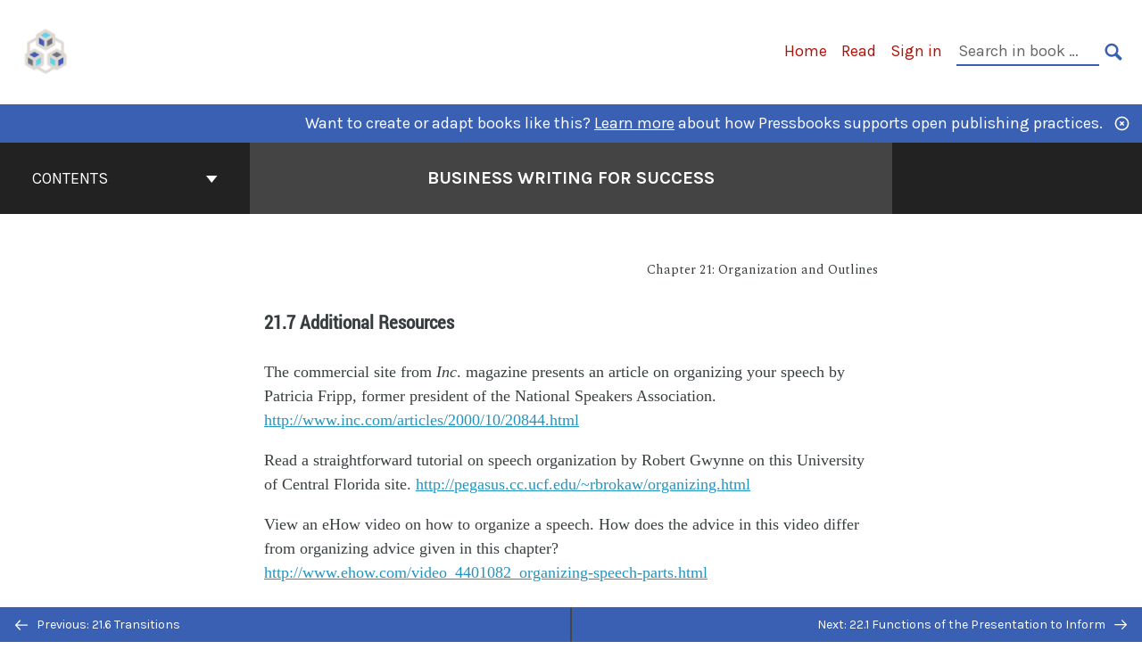

--- FILE ---
content_type: text/html; charset=UTF-8
request_url: https://pressbooks-dev.oer.hawaii.edu/cmchang/chapter/12-7-additional-resources/
body_size: 114482
content:

<!doctype html>
<html lang="en-US">
<head>
	<meta charset="UTF-8" />
	<meta http-equiv="x-ua-compatible" content="ie=edge">
	<meta name="viewport" content="width=device-width, initial-scale=1">
	<!-- Open Graph meta tags -->
	
	<meta property="og:title" content="21.7 Additional Resources &#8211; Business Writing for Success" />
	<meta property="og:description" content="Business Writing for Success is an OER textbook for ENG 209: Business Writing at Leeward Community College and provides a comprehensive, integrated approach to the study and application of written and oral business communication to serve both student and professor." />
	<meta property="og:type" content="article" />
	<meta property="og:url" content="https://pressbooks-dev.oer.hawaii.edu/cmchang/chapter/12-7-additional-resources/" />
	<meta property="og:image" content="https://pressbooks-dev.oer.hawaii.edu/cmchang/wp-content/uploads/sites/58/2019/01/uh-oer-cover-biz-com3.png" />
	<meta property="og:image:alt" content="Cover image for Business Writing for Success" />
	<meta property="og:site_name" content="Business Writing for Success" />

	<link rel="icon" href="https://pressbooks-dev.oer.hawaii.edu/cmchang/wp-content/uploads/2017/02/oer-icon21-1.png" sizes="32x32" />
<link rel="icon" href="https://pressbooks-dev.oer.hawaii.edu/cmchang/wp-content/uploads/2017/02/oer-icon21-1.png" sizes="192x192" />
<link rel="apple-touch-icon" href="https://pressbooks-dev.oer.hawaii.edu/cmchang/wp-content/uploads/2017/02/oer-icon21-1.png" />
<meta name="msapplication-TileImage" content="https://pressbooks-dev.oer.hawaii.edu/cmchang/wp-content/uploads/2017/02/oer-icon21-1.png" />
	<link rel="manifest" href="https://pressbooks-dev.oer.hawaii.edu/cmchang/wp-content/themes/pressbooks-book/site.webmanifest">
	<meta name="application-name" content="Pressbooks">
	<meta name="msapplication-TileColor" content="#b01109">
	<meta name="msapplication-config" content="https://pressbooks-dev.oer.hawaii.edu/cmchang/wp-content/themes/pressbooks-book/browserconfig.xml">
	<meta name="theme-color" content="#ffffff">
	<link rel="pingback" href="https://pressbooks-dev.oer.hawaii.edu/cmchang/xmlrpc.php" />	<title>21.7 Additional Resources &#8211; Business Writing for Success</title>
<meta name='robots' content='max-image-preview:large' />
<script type="text/javascript">
/* <![CDATA[ */
window.koko_analytics = {"url":"https:\/\/pressbooks-dev.oer.hawaii.edu\/cmchang\/wp-admin\/admin-ajax.php?action=koko_analytics_collect","site_url":"https:\/\/pressbooks-dev.oer.hawaii.edu\/cmchang","post_id":168,"path":"\/chapter\/12-7-additional-resources\/","method":"cookie","use_cookie":true};
/* ]]> */
</script>
<link rel='dns-prefetch' href='//fonts.googleapis.com' />
<link rel="alternate" type="application/rss+xml" title="Business Writing for Success &raquo; Feed" href="https://pressbooks-dev.oer.hawaii.edu/cmchang/feed/" />
<link rel="alternate" title="oEmbed (JSON)" type="application/json+oembed" href="https://pressbooks-dev.oer.hawaii.edu/cmchang/wp-json/oembed/1.0/embed?url=https%3A%2F%2Fpressbooks-dev.oer.hawaii.edu%2Fcmchang%2Fchapter%2F12-7-additional-resources%2F" />
<link rel="alternate" title="oEmbed (XML)" type="text/xml+oembed" href="https://pressbooks-dev.oer.hawaii.edu/cmchang/wp-json/oembed/1.0/embed?url=https%3A%2F%2Fpressbooks-dev.oer.hawaii.edu%2Fcmchang%2Fchapter%2F12-7-additional-resources%2F&#038;format=xml" />
<style id='wp-img-auto-sizes-contain-inline-css' type='text/css'>
img:is([sizes=auto i],[sizes^="auto," i]){contain-intrinsic-size:3000px 1500px}
/*# sourceURL=wp-img-auto-sizes-contain-inline-css */
</style>
<link rel='stylesheet' id='glossary-definition-css' href='https://pressbooks-dev.oer.hawaii.edu/cmchang/wp-content/plugins/pressbooks/assets/dist/styles/glossary-definition.css?id=822ab8be7758cfe7f7c76e84ab32ce41' type='text/css' media='all' />
<style id='wp-emoji-styles-inline-css' type='text/css'>

	img.wp-smiley, img.emoji {
		display: inline !important;
		border: none !important;
		box-shadow: none !important;
		height: 1em !important;
		width: 1em !important;
		margin: 0 0.07em !important;
		vertical-align: -0.1em !important;
		background: none !important;
		padding: 0 !important;
	}
/*# sourceURL=wp-emoji-styles-inline-css */
</style>
<style id='classic-theme-styles-inline-css' type='text/css'>
/*! This file is auto-generated */
.wp-block-button__link{color:#fff;background-color:#32373c;border-radius:9999px;box-shadow:none;text-decoration:none;padding:calc(.667em + 2px) calc(1.333em + 2px);font-size:1.125em}.wp-block-file__button{background:#32373c;color:#fff;text-decoration:none}
/*# sourceURL=/wp-includes/css/classic-themes.min.css */
</style>
<link rel='stylesheet' id='h5p-plugin-styles-css' href='https://pressbooks-dev.oer.hawaii.edu/cmchang/wp-content/plugins/h5p/h5p-php-library/styles/h5p.css?ver=1.16.1' type='text/css' media='all' />
<link rel='stylesheet' id='book/book-css' href='https://pressbooks-dev.oer.hawaii.edu/cmchang/wp-content/themes/pressbooks-book/dist/styles/book.css?id=80b39315b2196a51ec01d662dfc57e8a' type='text/css' media='all' />
<link rel='stylesheet' id='book/webfonts-css' href='https://fonts.googleapis.com/css?family=Inconsolata|Karla:400,700|Spectral:400,700' type='text/css' media='all' />
<link rel='stylesheet' id='pressbooks/theme-css' href='https://pressbooks-dev.oer.hawaii.edu/cmchang/wp-content/uploads/sites/58/pressbooks/css/style.css?ver=1692130822' type='text/css' media='screen, print' />
<script async type='text/javascript' src='https://pressbooks-dev.oer.hawaii.edu/cmchang/wp-content/themes/pressbooks-book/dist/scripts/sharer.js?id=07c4ff5bd1e9dbbd22247a55bf1278b0&ver=6.9'></script>
<script type="text/javascript" src="https://pressbooks-dev.oer.hawaii.edu/cmchang/wp-includes/js/jquery/jquery.min.js?ver=3.7.1" id="jquery-core-js"></script>
<script type="text/javascript" src="https://pressbooks-dev.oer.hawaii.edu/cmchang/wp-includes/js/jquery/jquery-migrate.min.js?ver=3.4.1" id="jquery-migrate-js"></script>
<script type="text/javascript" id="pressbooks/book-js-extra">
/* <![CDATA[ */
var pressbooksBook = {"home_path":"/cmchang/","comparison_loading":"Comparison loading\u2026","comparison_loaded":"Comparison loaded.","chapter_not_loaded":"The original chapter could not be loaded.","toggle_contents":"Toggle contents of","ajaxurl":"https://pressbooks-dev.oer.hawaii.edu/cmchang/wp-admin/admin-ajax.php","text_diff_nonce":"fc5604f7bd"};
//# sourceURL=pressbooks%2Fbook-js-extra
/* ]]> */
</script>
<script async type='text/javascript' src='https://pressbooks-dev.oer.hawaii.edu/cmchang/wp-content/themes/pressbooks-book/dist/scripts/book.js?id=c1dc0132886a55b844f85c76d80a93a1'></script>
<link rel="https://api.w.org/" href="https://pressbooks-dev.oer.hawaii.edu/cmchang/wp-json/" /><link rel="alternate" title="JSON" type="application/json" href="https://pressbooks-dev.oer.hawaii.edu/cmchang/wp-json/pressbooks/v2/chapters/168" /><link rel="canonical" href="https://pressbooks-dev.oer.hawaii.edu/cmchang/chapter/12-7-additional-resources/" />
<link rel='shortlink' href='https://pressbooks-dev.oer.hawaii.edu/cmchang/?p=168' />
<meta itemprop='educationalAlignment' content='' id='educationalAlignment'>
<meta itemprop='educationalUse' content='Open textbook study' id='educationalUse'>
<meta itemprop='audience' content='student' id='audience'>
<meta itemprop='interactivityType' content='mixed' id='interactivityType'>
<meta itemprop='learningResourceType' content='textbook' id='learningResourceType'>
<meta itemprop='typicalAgeRange' content='17-' id='typicalAgeRange'>
<script type="application/ld+json">{"@context":"http:\/\/schema.org","@type":"Chapter","name":"21.7 Additional Resources","inLanguage":"en","isPartOf":"Business Writing for Success","copyrightYear":"2015","editor":[{"contributor_first_name":"Cara","contributor_last_name":"Chang","name":"Cara Chang","slug":"cmchang","@type":"Person"}],"author":[{"name":"[Author removed at request of original publisher]","slug":"author-removed-at-request-of-original-publisher","@type":"Person"}],"contributor":[],"translator":[],"reviewedBy":[],"illustrator":[],"publisher":{"@type":"Organization","name":"University of Minnesota Libraries Publishing edition, 2015.  This edition adapted from a work originally produced in 2010 by a publisher who has requested that it not receive attribution.  ","address":{"@type":"PostalAddress","addressLocality":"Minneapolis, MN"}},"datePublished":"2015-11-25","copyrightHolder":{"@type":"Organization","name":"University of Minnesota"},"license":{"@type":"CreativeWork","url":"https:\/\/creativecommons.org\/licenses\/by-nc-sa\/4.0\/","name":"CC BY-NC-SA (Attribution NonCommercial ShareAlike)"}}</script><meta name="citation_book_title" content="Business Writing for Success">
<meta name="citation_title" content="21.7 Additional Resources">
<meta name="citation_year" content="2015">
<meta name="citation_publication_date" content="2015-11-25">
<meta name="citation_language" content="en">
<meta name="citation_publisher" content="University of Minnesota Libraries Publishing edition, 2015.  This edition adapted from a work originally produced in 2010 by a publisher who has requested that it not receive attribution.  ">
<meta name="citation_author" content="[Author removed at request of original publisher]"><style type="text/css">:root{--primary:#3960b3;--accent:#60d1e6;--accent-fg:#454545;--primary-dark:#454545;--accent-alpha:rgba(96,209,230,0.25);}</style><style type="text/css">:root{--reading-width:40em;}</style><style id='global-styles-inline-css' type='text/css'>
:root{--wp--preset--aspect-ratio--square: 1;--wp--preset--aspect-ratio--4-3: 4/3;--wp--preset--aspect-ratio--3-4: 3/4;--wp--preset--aspect-ratio--3-2: 3/2;--wp--preset--aspect-ratio--2-3: 2/3;--wp--preset--aspect-ratio--16-9: 16/9;--wp--preset--aspect-ratio--9-16: 9/16;--wp--preset--color--black: #000000;--wp--preset--color--cyan-bluish-gray: #abb8c3;--wp--preset--color--white: #ffffff;--wp--preset--color--pale-pink: #f78da7;--wp--preset--color--vivid-red: #cf2e2e;--wp--preset--color--luminous-vivid-orange: #ff6900;--wp--preset--color--luminous-vivid-amber: #fcb900;--wp--preset--color--light-green-cyan: #7bdcb5;--wp--preset--color--vivid-green-cyan: #00d084;--wp--preset--color--pale-cyan-blue: #8ed1fc;--wp--preset--color--vivid-cyan-blue: #0693e3;--wp--preset--color--vivid-purple: #9b51e0;--wp--preset--gradient--vivid-cyan-blue-to-vivid-purple: linear-gradient(135deg,rgb(6,147,227) 0%,rgb(155,81,224) 100%);--wp--preset--gradient--light-green-cyan-to-vivid-green-cyan: linear-gradient(135deg,rgb(122,220,180) 0%,rgb(0,208,130) 100%);--wp--preset--gradient--luminous-vivid-amber-to-luminous-vivid-orange: linear-gradient(135deg,rgb(252,185,0) 0%,rgb(255,105,0) 100%);--wp--preset--gradient--luminous-vivid-orange-to-vivid-red: linear-gradient(135deg,rgb(255,105,0) 0%,rgb(207,46,46) 100%);--wp--preset--gradient--very-light-gray-to-cyan-bluish-gray: linear-gradient(135deg,rgb(238,238,238) 0%,rgb(169,184,195) 100%);--wp--preset--gradient--cool-to-warm-spectrum: linear-gradient(135deg,rgb(74,234,220) 0%,rgb(151,120,209) 20%,rgb(207,42,186) 40%,rgb(238,44,130) 60%,rgb(251,105,98) 80%,rgb(254,248,76) 100%);--wp--preset--gradient--blush-light-purple: linear-gradient(135deg,rgb(255,206,236) 0%,rgb(152,150,240) 100%);--wp--preset--gradient--blush-bordeaux: linear-gradient(135deg,rgb(254,205,165) 0%,rgb(254,45,45) 50%,rgb(107,0,62) 100%);--wp--preset--gradient--luminous-dusk: linear-gradient(135deg,rgb(255,203,112) 0%,rgb(199,81,192) 50%,rgb(65,88,208) 100%);--wp--preset--gradient--pale-ocean: linear-gradient(135deg,rgb(255,245,203) 0%,rgb(182,227,212) 50%,rgb(51,167,181) 100%);--wp--preset--gradient--electric-grass: linear-gradient(135deg,rgb(202,248,128) 0%,rgb(113,206,126) 100%);--wp--preset--gradient--midnight: linear-gradient(135deg,rgb(2,3,129) 0%,rgb(40,116,252) 100%);--wp--preset--font-size--small: 13px;--wp--preset--font-size--medium: 20px;--wp--preset--font-size--large: 36px;--wp--preset--font-size--x-large: 42px;--wp--preset--spacing--20: 0.44rem;--wp--preset--spacing--30: 0.67rem;--wp--preset--spacing--40: 1rem;--wp--preset--spacing--50: 1.5rem;--wp--preset--spacing--60: 2.25rem;--wp--preset--spacing--70: 3.38rem;--wp--preset--spacing--80: 5.06rem;--wp--preset--shadow--natural: 6px 6px 9px rgba(0, 0, 0, 0.2);--wp--preset--shadow--deep: 12px 12px 50px rgba(0, 0, 0, 0.4);--wp--preset--shadow--sharp: 6px 6px 0px rgba(0, 0, 0, 0.2);--wp--preset--shadow--outlined: 6px 6px 0px -3px rgb(255, 255, 255), 6px 6px rgb(0, 0, 0);--wp--preset--shadow--crisp: 6px 6px 0px rgb(0, 0, 0);}:where(.is-layout-flex){gap: 0.5em;}:where(.is-layout-grid){gap: 0.5em;}body .is-layout-flex{display: flex;}.is-layout-flex{flex-wrap: wrap;align-items: center;}.is-layout-flex > :is(*, div){margin: 0;}body .is-layout-grid{display: grid;}.is-layout-grid > :is(*, div){margin: 0;}:where(.wp-block-columns.is-layout-flex){gap: 2em;}:where(.wp-block-columns.is-layout-grid){gap: 2em;}:where(.wp-block-post-template.is-layout-flex){gap: 1.25em;}:where(.wp-block-post-template.is-layout-grid){gap: 1.25em;}.has-black-color{color: var(--wp--preset--color--black) !important;}.has-cyan-bluish-gray-color{color: var(--wp--preset--color--cyan-bluish-gray) !important;}.has-white-color{color: var(--wp--preset--color--white) !important;}.has-pale-pink-color{color: var(--wp--preset--color--pale-pink) !important;}.has-vivid-red-color{color: var(--wp--preset--color--vivid-red) !important;}.has-luminous-vivid-orange-color{color: var(--wp--preset--color--luminous-vivid-orange) !important;}.has-luminous-vivid-amber-color{color: var(--wp--preset--color--luminous-vivid-amber) !important;}.has-light-green-cyan-color{color: var(--wp--preset--color--light-green-cyan) !important;}.has-vivid-green-cyan-color{color: var(--wp--preset--color--vivid-green-cyan) !important;}.has-pale-cyan-blue-color{color: var(--wp--preset--color--pale-cyan-blue) !important;}.has-vivid-cyan-blue-color{color: var(--wp--preset--color--vivid-cyan-blue) !important;}.has-vivid-purple-color{color: var(--wp--preset--color--vivid-purple) !important;}.has-black-background-color{background-color: var(--wp--preset--color--black) !important;}.has-cyan-bluish-gray-background-color{background-color: var(--wp--preset--color--cyan-bluish-gray) !important;}.has-white-background-color{background-color: var(--wp--preset--color--white) !important;}.has-pale-pink-background-color{background-color: var(--wp--preset--color--pale-pink) !important;}.has-vivid-red-background-color{background-color: var(--wp--preset--color--vivid-red) !important;}.has-luminous-vivid-orange-background-color{background-color: var(--wp--preset--color--luminous-vivid-orange) !important;}.has-luminous-vivid-amber-background-color{background-color: var(--wp--preset--color--luminous-vivid-amber) !important;}.has-light-green-cyan-background-color{background-color: var(--wp--preset--color--light-green-cyan) !important;}.has-vivid-green-cyan-background-color{background-color: var(--wp--preset--color--vivid-green-cyan) !important;}.has-pale-cyan-blue-background-color{background-color: var(--wp--preset--color--pale-cyan-blue) !important;}.has-vivid-cyan-blue-background-color{background-color: var(--wp--preset--color--vivid-cyan-blue) !important;}.has-vivid-purple-background-color{background-color: var(--wp--preset--color--vivid-purple) !important;}.has-black-border-color{border-color: var(--wp--preset--color--black) !important;}.has-cyan-bluish-gray-border-color{border-color: var(--wp--preset--color--cyan-bluish-gray) !important;}.has-white-border-color{border-color: var(--wp--preset--color--white) !important;}.has-pale-pink-border-color{border-color: var(--wp--preset--color--pale-pink) !important;}.has-vivid-red-border-color{border-color: var(--wp--preset--color--vivid-red) !important;}.has-luminous-vivid-orange-border-color{border-color: var(--wp--preset--color--luminous-vivid-orange) !important;}.has-luminous-vivid-amber-border-color{border-color: var(--wp--preset--color--luminous-vivid-amber) !important;}.has-light-green-cyan-border-color{border-color: var(--wp--preset--color--light-green-cyan) !important;}.has-vivid-green-cyan-border-color{border-color: var(--wp--preset--color--vivid-green-cyan) !important;}.has-pale-cyan-blue-border-color{border-color: var(--wp--preset--color--pale-cyan-blue) !important;}.has-vivid-cyan-blue-border-color{border-color: var(--wp--preset--color--vivid-cyan-blue) !important;}.has-vivid-purple-border-color{border-color: var(--wp--preset--color--vivid-purple) !important;}.has-vivid-cyan-blue-to-vivid-purple-gradient-background{background: var(--wp--preset--gradient--vivid-cyan-blue-to-vivid-purple) !important;}.has-light-green-cyan-to-vivid-green-cyan-gradient-background{background: var(--wp--preset--gradient--light-green-cyan-to-vivid-green-cyan) !important;}.has-luminous-vivid-amber-to-luminous-vivid-orange-gradient-background{background: var(--wp--preset--gradient--luminous-vivid-amber-to-luminous-vivid-orange) !important;}.has-luminous-vivid-orange-to-vivid-red-gradient-background{background: var(--wp--preset--gradient--luminous-vivid-orange-to-vivid-red) !important;}.has-very-light-gray-to-cyan-bluish-gray-gradient-background{background: var(--wp--preset--gradient--very-light-gray-to-cyan-bluish-gray) !important;}.has-cool-to-warm-spectrum-gradient-background{background: var(--wp--preset--gradient--cool-to-warm-spectrum) !important;}.has-blush-light-purple-gradient-background{background: var(--wp--preset--gradient--blush-light-purple) !important;}.has-blush-bordeaux-gradient-background{background: var(--wp--preset--gradient--blush-bordeaux) !important;}.has-luminous-dusk-gradient-background{background: var(--wp--preset--gradient--luminous-dusk) !important;}.has-pale-ocean-gradient-background{background: var(--wp--preset--gradient--pale-ocean) !important;}.has-electric-grass-gradient-background{background: var(--wp--preset--gradient--electric-grass) !important;}.has-midnight-gradient-background{background: var(--wp--preset--gradient--midnight) !important;}.has-small-font-size{font-size: var(--wp--preset--font-size--small) !important;}.has-medium-font-size{font-size: var(--wp--preset--font-size--medium) !important;}.has-large-font-size{font-size: var(--wp--preset--font-size--large) !important;}.has-x-large-font-size{font-size: var(--wp--preset--font-size--x-large) !important;}
/*# sourceURL=global-styles-inline-css */
</style>
</head>
<body class="wp-singular chapter-template-default single single-chapter postid-168 wp-theme-pressbooks-book wp-child-theme-opentextbook">
<svg style="position: absolute; width: 0; height: 0;" width="0" height="0" xmlns="http://www.w3.org/2000/svg">
	<defs>
		<symbol id="icon-pressbooks" fill="currentColor" viewBox="0 0 45 44">
			<path d="M44.195 41.872c0 .745-.618 1.346-1.377 1.346H1.377C.617 43.219 0 42.617 0 41.872V1.347C0 .604.618 0 1.377 0h41.44c.76 0 1.378.604 1.378 1.347v40.525zM15.282 10.643h-5.21v21.43h3.304V24h1.906c1.435 0 2.656-.5 3.665-1.504 1.008-1.004 1.513-2.213 1.513-3.626v-3.113c0-1.47-.444-2.678-1.33-3.625-.956-.993-2.24-1.489-3.848-1.489zm1.977 5.165h-.001v3.131c0 .513-.184.952-.55 1.318a1.826 1.826 0 0 1-1.338.547h-1.994v-6.86h1.995c.571 0 1.029.171 1.372.513.344.342.516.792.516 1.35zm5.84 16.265h6.118c.828 0 1.662-.25 2.502-.752a4.642 4.642 0 0 0 1.73-1.779c.526-.945.788-2.097.788-3.455 0-.545-.04-1.043-.122-1.486-.163-.868-.414-1.575-.751-2.122-.513-.81-1.137-1.352-1.871-1.625a3.325 3.325 0 0 0 1.154-.839c.78-.866 1.173-2.018 1.173-3.455 0-.876-.105-1.635-.315-2.274-.386-1.198-1.027-2.08-1.925-2.652-1.049-.672-2.225-1.008-3.531-1.008h-4.95v21.447zm3.568-12.69v-5.475h1.382c.652 0 1.184.212 1.592.634.443.456.665 1.13.665 2.018 0 .537-.065.987-.193 1.352-.35.982-1.039 1.471-2.064 1.471h-1.382zm0 9.493v-6.397h1.382c.815 0 1.433.25 1.853.751.466.549.7 1.42.7 2.617 0 .502-.075.948-.227 1.335-.432 1.13-1.208 1.694-2.326 1.694h-1.382z" />
		</symbol>
		<symbol id="logo-pressbooks" viewBox="0 0 265 40">
			<path fill="#000" d="M51.979 1.754c2.75 0 4.942.868 6.579 2.602 1.514 1.656 2.272 3.768 2.272 6.34v5.442c0 2.472-.862 4.586-2.587 6.34-1.724 1.754-3.813 2.631-6.264 2.631H48.72v14.114h-5.651V1.754h8.91zm3.38 9.03c0-.977-.296-1.764-.882-2.364-.588-.597-1.371-.896-2.348-.896H48.72v11.99h3.409c.897 0 1.66-.32 2.287-.957a3.163 3.163 0 0 0 .942-2.303v-5.47zM74.255 1.754c3.149 0 5.462.868 6.937 2.602 1.295 1.516 1.943 3.63 1.943 6.34v5.442c0 2.652-1.006 4.893-3.02 6.727L84.3 39.222h-6.112l-3.425-14.114h-3.767v14.114h-5.651V1.754h8.91zm3.379 9.03c0-2.173-1.076-3.259-3.23-3.259h-3.408v11.99h3.409c.897 0 1.66-.32 2.287-.957a3.163 3.163 0 0 0 .942-2.302v-5.472zM89.145 39.22V1.724h16.087v5.681H94.796v10.227h7.625v5.682h-7.625V33.54h10.436v5.68zM127.808 29.892c.04 2.61-.639 4.843-2.034 6.697-.917 1.256-2.213 2.143-3.887 2.661-.897.278-1.944.418-3.14.418-2.212 0-4.047-.548-5.5-1.645-1.217-.896-2.179-2.117-2.886-3.661-.707-1.544-1.121-3.315-1.24-5.308l5.381-.388c.239 2.185.817 3.768 1.735 4.749.676.74 1.455 1.092 2.332 1.052 1.237-.039 2.223-.648 2.96-1.826.38-.578.569-1.407.569-2.485 0-1.555-.708-3.103-2.124-4.64l-5.024-4.758c-1.873-1.815-3.2-3.442-3.976-4.879-.837-1.615-1.257-3.37-1.257-5.267 0-3.411 1.146-5.995 3.438-7.75 1.415-1.057 3.17-1.586 5.263-1.586 2.014 0 3.739.447 5.173 1.346 1.116.697 2.018 1.672 2.706 2.93.687 1.256 1.101 2.701 1.24 4.335l-5.411.987c-.16-1.536-.598-2.73-1.317-3.589-.519-.616-1.266-.926-2.242-.926-1.037 0-1.823.459-2.362 1.374-.438.738-.658 1.656-.658 2.752 0 1.715.736 3.458 2.213 5.233.557.678 1.395 1.476 2.512 2.391 1.316 1.096 2.182 1.865 2.602 2.303 1.395 1.397 2.471 2.772 3.229 4.126.358.639.647 1.227.867 1.766.54 1.334.818 2.531.838 3.588zM150.383 29.892c.04 2.61-.637 4.843-2.032 6.697-.917 1.256-2.213 2.143-3.889 2.661-.897.278-1.944.418-3.138.418-2.213 0-4.049-.548-5.503-1.645-1.215-.896-2.178-2.117-2.885-3.661-.707-1.544-1.121-3.315-1.24-5.308l5.383-.388c.238 2.185.817 3.768 1.733 4.749.676.74 1.454 1.092 2.331 1.052 1.236-.039 2.223-.648 2.96-1.826.38-.578.57-1.407.57-2.485 0-1.555-.71-3.103-2.125-4.64l-5.024-4.758c-1.872-1.815-3.199-3.442-3.976-4.879-.838-1.616-1.256-3.372-1.256-5.268 0-3.412 1.146-5.995 3.44-7.75 1.414-1.058 3.168-1.587 5.262-1.587 2.013 0 3.737.448 5.173 1.346 1.116.698 2.018 1.673 2.706 2.93.688 1.257 1.102 2.702 1.242 4.336l-5.412.986c-.16-1.535-.599-2.73-1.316-3.588-.52-.616-1.266-.927-2.244-.927-1.036 0-1.823.46-2.362 1.374-.438.739-.658 1.656-.658 2.752 0 1.715.737 3.458 2.213 5.234.556.677 1.395 1.476 2.51 2.391 1.317 1.096 2.184 1.865 2.603 2.303 1.395 1.396 2.472 2.772 3.23 4.126.358.638.649 1.226.867 1.765.538 1.336.817 2.533.837 3.59zM155.077 39.22V1.724h8.463c2.231 0 4.245.588 6.04 1.764 1.535.998 2.631 2.543 3.29 4.636.359 1.117.538 2.442.538 3.977 0 2.512-.67 4.526-2.004 6.04a5.674 5.674 0 0 1-1.973 1.465c1.256.479 2.321 1.426 3.198 2.84.579.958 1.008 2.193 1.286 3.709.14.778.21 1.644.21 2.601 0 2.372-.449 4.386-1.345 6.04a8.075 8.075 0 0 1-2.96 3.11c-1.436.878-2.862 1.317-4.276 1.317h-10.467v-.001zm6.1-22.186h2.363c1.754 0 2.93-.856 3.528-2.57.219-.64.328-1.426.328-2.364 0-1.555-.379-2.73-1.137-3.53-.697-.736-1.605-1.105-2.72-1.105h-2.363v9.57zm0 16.595h2.363c1.912 0 3.239-.986 3.977-2.96.258-.676.387-1.455.387-2.332 0-2.092-.398-3.618-1.197-4.575-.717-.877-1.774-1.316-3.169-1.316h-2.363v11.183h.001zM187.88 1.276c2.491 0 4.607.877 6.353 2.631 1.743 1.754 2.616 3.868 2.616 6.34v20.452c0 2.491-.878 4.61-2.631 6.353-1.756 1.745-3.87 2.616-6.34 2.616-2.492 0-4.604-.877-6.34-2.631-1.734-1.753-2.602-3.866-2.602-6.34v-20.45c0-2.492.877-4.61 2.632-6.354 1.754-1.744 3.859-2.617 6.312-2.617zm3.078 8.85c0-.897-.313-1.66-.94-2.287a3.12 3.12 0 0 0-2.29-.941c-.896 0-1.664.314-2.302.941a3.085 3.085 0 0 0-.958 2.288v20.512c0 .898.319 1.66.958 2.287a3.17 3.17 0 0 0 2.302.943 3.12 3.12 0 0 0 2.29-.943c.627-.627.94-1.389.94-2.287V10.127zM210.663 1.276c2.49 0 4.61.877 6.353 2.631 1.746 1.754 2.617 3.868 2.617 6.34v20.452c0 2.491-.877 4.61-2.631 6.353-1.754 1.745-3.868 2.616-6.34 2.616-2.492 0-4.605-.877-6.34-2.631-1.733-1.753-2.602-3.866-2.602-6.34v-20.45c0-2.492.877-4.61 2.632-6.354 1.754-1.744 3.859-2.617 6.31-2.617zm3.08 8.85c0-.897-.316-1.66-.943-2.287s-1.39-.941-2.288-.941c-.898 0-1.665.314-2.302.941a3.09 3.09 0 0 0-.958 2.288v20.512c0 .898.32 1.66.958 2.287a3.166 3.166 0 0 0 2.302.943c.899 0 1.66-.315 2.288-.943.627-.627.943-1.389.943-2.287V10.127zM230.247 27.334V39.22h-5.652V1.723h5.652V15.09l6.907-13.366h6.025l-7.735 15.295 9.073 22.201h-6.644l-5.935-15.224zM264.784 29.892c.041 2.61-.637 4.843-2.032 6.697-.916 1.256-2.213 2.143-3.889 2.661-.896.278-1.943.418-3.138.418-2.213 0-4.048-.548-5.502-1.645-1.216-.896-2.178-2.117-2.886-3.661-.708-1.545-1.12-3.315-1.242-5.308l5.384-.388c.238 2.185.817 3.768 1.733 4.749.676.74 1.454 1.092 2.331 1.052 1.236-.039 2.223-.648 2.96-1.826.38-.578.57-1.407.57-2.485 0-1.555-.71-3.103-2.125-4.64l-5.024-4.758c-1.872-1.815-3.199-3.442-3.976-4.879-.838-1.616-1.258-3.372-1.258-5.268 0-3.412 1.147-5.995 3.44-7.75 1.415-1.058 3.169-1.587 5.263-1.587 2.012 0 3.737.448 5.173 1.346 1.115.698 2.018 1.673 2.705 2.93.688 1.257 1.102 2.702 1.242 4.336l-5.411.986c-.16-1.535-.6-2.73-1.316-3.588-.52-.616-1.266-.927-2.244-.927-1.036 0-1.823.46-2.362 1.374-.438.739-.658 1.656-.658 2.752 0 1.715.736 3.458 2.213 5.234.555.677 1.395 1.476 2.51 2.391 1.317 1.096 2.184 1.865 2.602 2.303 1.395 1.396 2.473 2.772 3.23 4.126.359.638.65 1.226.868 1.765.54 1.336.82 2.533.84 3.59z"/>
			<path fill="#B01109" d="M39.549 37.515c0 .667-.553 1.205-1.232 1.205H1.232A1.217 1.217 0 0 1 0 37.515V1.25C0 .585.553.045 1.232.045h37.083c.681 0 1.234.54 1.234 1.205v36.265z"/>
			<path fill="#EDEDED" d="M13.648 10.504c1.44 0 2.588.444 3.444 1.332.793.848 1.19 1.93 1.19 3.245v2.786c0 1.264-.452 2.346-1.354 3.244-.903.898-1.996 1.346-3.28 1.346h-1.705v7.225H8.986V10.504h4.662zm1.77 4.622c0-.5-.155-.903-.462-1.209-.307-.305-.717-.458-1.228-.458h-1.785v6.138h1.784c.468 0 .868-.163 1.197-.49.328-.327.492-.72.492-1.179v-2.802h.002zM20.644 29.682V10.489h4.429c1.169 0 2.222.3 3.16.902.803.511 1.377 1.301 1.722 2.374.188.57.282 1.25.282 2.034 0 1.286-.35 2.317-1.05 3.092a2.976 2.976 0 0 1-1.032.75c.657.245 1.215.73 1.674 1.455.302.49.526 1.123.672 1.899.073.397.11.842.11 1.33 0 1.215-.235 2.245-.705 3.092a4.154 4.154 0 0 1-1.55 1.591c-.75.45-1.497.674-2.238.674h-5.474zm3.193-11.356h1.236c.918 0 1.534-.438 1.847-1.317.115-.327.172-.73.172-1.21 0-.795-.197-1.397-.595-1.806-.365-.377-.84-.567-1.424-.567h-1.236v4.9zm0 8.494h1.236c1 0 1.695-.505 2.081-1.515.136-.347.204-.746.204-1.195 0-1.072-.21-1.85-.626-2.342-.376-.45-.93-.672-1.66-.672h-1.235v5.724z"/>
		</symbol>
		<symbol id="arrow-down" fill="currentColor" viewBox="0 0 512 512"><path d="M424 259c-6 0-11 2-16 6L278 393V1c0-12-10-22-23-22-12 0-22 10-22 22v392L103 265c-5-4-11-6-16-6-6 0-12 2-16 6-9 9-9 23 0 32l168 166c10 9 23 9 32 0l170-166c9-9 9-23 0-32-4-4-10-6-17-6"/></symbol>
		<symbol id="arrow-left" fill="currentColor" viewBox="0 0 512 512"><path d="M220 45c0 6-3 12-7 17L79 200h410c12 0 23 11 23 25 0 13-11 24-23 24H79l134 138c4 5 7 11 7 17 0 7-3 13-7 18-10 9-24 9-33 0L7 242c-9-10-9-25 0-34L180 26c9-9 23-9 33 0 4 5 7 11 7 19"/></symbol>
		<symbol id="arrow-right" fill="currentColor" viewBox="0 0 512 512"><path d="M291 32c0 6 3 12 7 17l133 135H23c-13 0-23 11-23 24s10 24 23 24h408L298 367c-4 4-7 10-7 16s3 12 7 17c10 9 24 9 33 0l173-176c9-9 9-23 0-33L331 15c-9-10-23-10-33 0-4 4-7 10-7 17"/></symbol>
		<symbol id="arrow-up" fill="currentColor" viewBox="0 0 512 512"><path d="M424 189c-6 0-11-2-16-6L278 55v392c0 12-10 22-23 22-12 0-22-10-22-22V55L103 183c-5 4-11 6-16 6-6 0-12-2-16-6-9-9-9-23 0-32L239-15c10-9 23-9 32 0l170 166c9 9 9 23 0 32-4 4-10 6-17 6"/></symbol>
		<symbol id="book" fill="currentColor" viewBox="0 0 512 512"><path d="M484 437H284c-7 0-14 7-14 15h-28c0-8-7-15-14-15H28V110h15v285c0 8 6 14 14 14h52c24 0 47-4 69-11 6-2 12-3 19-3 16 0 31 6 42 17l7 7c5 5 15 5 20 0l7-7c11-11 26-17 42-17 7 0 13 1 19 3 22 7 45 11 69 11h52c8 0 14-6 14-14V110h15zM71 82h29v227c0 8 6 15 14 15 39 0 75 16 101 44-15-3-31-2-46 3-19 6-39 9-60 9H71zm57-85c51 6 95 39 114 88v271c-28-34-69-56-114-60zm142 91l3-3c11-11 26-17 42-17 7 0 13 1 19 3 22 7 45 11 69 11h38v298h-38c-21 0-41-3-60-9-9-3-18-5-28-5-16 0-31 4-45 12zm228-6h-29V68c0-8-6-15-14-15h-52c-21 0-41-3-60-9-9-3-18-5-28-5-20 0-39 7-54 19-28-55-85-90-147-90-8 0-14 6-14 14v71H57c-8 0-14 7-14 15v14H14C6 82 0 88 0 96v356c0 7 6 14 14 14h199c0 8 7 14 15 14h56c8 0 15-6 15-14h199c8 0 14-7 14-14V96c0-8-6-14-14-14z"/></symbol>
		<symbol id="cc-by" fill="currentColor" viewBox="0 0 512 512"><path d="M256 134c-23 0-34-12-34-35s11-35 34-35 35 12 35 35-12 35-35 35m50 13c5 0 9 2 11 4 4 4 6 7 6 12v100h-29v120h-76V263h-29V163c0-5 2-8 6-12 2-2 6-4 11-4h100M256-22c68 0 126 24 174 72s72 106 72 174-24 125-72 174c-48 48-106 72-174 72s-125-24-174-72c-48-49-72-106-72-174S34 98 82 50c49-48 106-72 174-72m0 447c55 0 103-20 142-59s59-87 59-142c0-56-20-103-59-142s-87-59-142-59-103 20-142 59-59 86-59 142c0 55 20 103 59 142s87 59 142 59"/></symbol>
		<symbol id="cc-nc-eu" fill="currentColor" viewBox="0 0 512 512"><path d="M256-22c68 0 126 24 174 72s72 106 72 174-24 125-72 174c-48 48-106 72-174 72s-125-24-174-72c-48-49-72-106-72-174S34 98 82 50c49-48 106-72 174-72M67 158c-8 22-12 43-12 66 0 55 20 103 59 142s87 59 142 59c38 0 72-10 103-28 31-19 55-45 73-77l-126-55h-89c4 12 8 22 13 29 13 13 31 20 54 20 15 0 31-3 47-10l9 46c-19 10-40 15-64 15-43 0-77-15-100-47-11-15-19-33-23-53h-27v-30h22v-7c0-1 1-3 1-6s1-5 1-6h-24v-29h5l-64-29m249 58l135 59c4-16 6-33 6-51 0-56-20-103-59-142s-87-59-142-59c-35 0-67 8-97 25-29 16-54 38-72 66l81 36c3-5 7-11 14-19 25-28 56-42 94-42 24 0 45 4 63 12l-12 47c-14-7-29-10-45-10-22 0-39 7-52 23-3 3-6 8-8 14l29 12h70v29h-5"/></symbol>
		<symbol id="cc-nc-jp" fill="currentColor" viewBox="0 0 512 512"><path d="M256-22c68 0 126 24 174 72s72 106 72 174-24 125-72 174c-48 48-106 72-174 72s-125-24-174-72c-48-49-72-106-72-174S34 98 82 50c49-48 106-72 174-72M65 165c-7 18-10 38-10 59 0 55 20 103 59 142s87 59 142 59c36 0 69-9 100-27 30-18 54-42 72-72l-78-34v34h-64v56h-61v-56h-63v-37h63v-19l-6-12h-57v-38h27L65 165m221 124h57l-54-25-3 6v19m64-52l99 44c5-19 8-39 8-57 0-56-20-103-59-142s-87-59-142-59c-36 0-69 9-99 26-30 18-54 41-72 71l81 35-28-50h66l39 85 23 10 42-95h66l-63 115h39v17"/></symbol>
		<symbol id="cc-nc" fill="currentColor" viewBox="0 0 512 512"><path d="M256-22c68 0 126 24 174 72s72 106 72 174-24 125-72 174c-48 48-106 72-174 72s-125-24-174-72c-48-49-72-106-72-174S34 98 82 50c49-48 106-72 174-72M67 157c-8 22-12 44-12 67 0 55 20 103 59 142s87 59 142 59c38 0 72-10 103-29 32-19 56-44 73-76l-91-41c-3 16-11 29-24 38-13 10-27 16-44 18v37h-28v-37c-27 0-52-10-75-30l34-34c17 15 35 23 55 23 8 0 15-2 22-7 6-4 9-10 9-18 0-6-3-11-7-15l-24-11-29-13-39-16-124-57m259 63l124 55c4-15 7-32 7-51 0-56-20-103-59-142s-87-59-142-59c-35 0-67 8-96 25-30 16-54 38-72 66l93 42c4-12 12-22 24-31 11-8 24-12 40-13V74h28v38c24 2 44 9 62 23l-32 33c-15-10-29-15-43-15-8 0-15 2-19 4-7 4-10 9-10 16 0 3 1 5 2 6l31 14 22 9 40 18"/></symbol>
		<symbol id="cc-nd" fill="currentColor" viewBox="0 0 512 512"><path d="M167 208v-42h178v42H167m0 78v-42h178v42H167m89-308c68 0 126 24 174 72s72 106 72 174-24 125-72 174c-48 48-106 72-174 72s-125-24-174-72c-48-49-72-106-72-174S34 98 82 50c49-48 106-72 174-72m0 447c55 0 103-20 142-59s59-87 59-142c0-56-20-103-59-142s-87-59-142-59-103 20-142 59-59 86-59 142c0 55 20 103 59 142s87 59 142 59"/></symbol>
		<symbol id="cc-pd" fill="currentColor" viewBox="0 0 512 512"><path d="M256-22c68 0 126 24 174 72s72 106 72 174-24 125-72 174c-48 48-106 72-174 72s-125-24-174-72c-48-49-72-106-72-174S34 98 82 50c49-48 106-72 174-72M67 158c-8 22-12 43-12 66 0 55 20 103 59 142s87 59 142 59c38 0 72-10 103-28 31-19 55-45 73-77l-217-96c1 18 6 35 14 49 9 14 22 22 39 22 13 0 24-5 33-14l3-3 36 43c-1 1-3 2-5 4s-4 3-4 4c-21 15-45 22-70 22-29 0-56-10-81-30s-38-52-38-96c0-11 1-21 3-32l-78-35m158 18l226 99c4-16 6-33 6-51 0-56-20-103-59-142s-87-59-142-59c-35 0-67 8-97 25-29 16-54 38-72 66l76 34c22-35 55-52 100-52 30 0 56 9 77 28l-40 41-7-7c-8-5-17-8-27-8-18 0-31 9-41 26"/></symbol>
		<symbol id="cc-remix" fill="currentColor" viewBox="0 0 512 512"><path d="M417 228l5 2v70l-5 2-60 25-2 1-3-1-129-53-4-2-63 27-64-28v-62l60-25-1-1v-70l66-28 151 62v61l49 20m-70 81v-44h-1v-1l-113-46v44l113 47v-1l1 1m7-57l40-17-37-15-39 16 36 16m53 38v-43l-45 18v43l45-18M256-22c68 0 126 24 174 72s72 106 72 174-24 125-72 174c-48 48-106 72-174 72s-125-24-174-72c-48-49-72-106-72-174S34 98 82 50c49-48 106-72 174-72m0 447c55 0 103-20 142-59s59-87 59-142c0-56-20-103-59-142s-87-59-142-59-103 20-142 59-59 86-59 142c0 55 20 103 59 142s87 59 142 59"/></symbol>
		<symbol id="cc-sa" fill="currentColor" viewBox="0 0 512 512"><path d="M255 94c39 0 70 13 92 38 23 24 34 56 34 95 0 38-12 69-35 94-25 26-56 38-92 38-27 0-52-8-73-25-20-17-31-40-36-71h62c2 29 20 44 54 44 17 0 31-7 42-22 10-15 15-35 15-60 0-26-4-46-14-59-10-14-24-21-42-21-33 0-51 15-55 44h18l-49 48-48-48h18c5-31 18-54 37-70 20-17 44-25 72-25m1-116c68 0 126 24 174 72s72 106 72 174-24 125-72 174c-48 48-106 72-174 72s-125-24-174-72c-48-49-72-106-72-174S34 98 82 50c49-48 106-72 174-72m0 447c55 0 103-20 142-59s59-87 59-142c0-56-20-103-59-142s-87-59-142-59-103 20-142 59-59 86-59 142c0 55 20 103 59 142s87 59 142 59"/></symbol>
		<symbol id="cc-share" fill="currentColor" viewBox="0 0 512 512"><path d="M356 153c4 0 8 2 11 4 2 3 4 6 4 10v181c0 3-2 6-4 9-3 3-7 4-11 4H223c-4 0-7-1-10-4s-4-6-4-9v-53h-53c-4 0-7-2-10-4-2-3-4-7-4-11V100c0-4 1-7 3-9s5-4 10-5h135c3 0 6 1 9 4s4 6 4 10v53h53m-135 0h55v-40H169v154h40V167c0-4 1-7 4-10 1-1 4-2 8-4m122 182V180H236v155h107M256-22c68 0 126 24 174 72s72 106 72 174-24 125-72 174c-48 48-106 72-174 72s-125-24-174-72c-48-49-72-106-72-174S34 98 82 50c49-48 106-72 174-72m0 447c55 0 103-20 142-59s59-87 59-142c0-56-20-103-59-142s-87-59-142-59-103 20-142 59-59 86-59 142c0 55 20 103 59 142s87 59 142 59"/></symbol>
		<symbol id="cc-zero" fill="currentColor" viewBox="0 0 512 512"><path d="M256 82c37 0 63 13 78 41 16 28 23 61 23 101 0 39-7 72-23 100-15 27-41 41-78 41s-63-14-78-41c-16-28-23-61-23-100 0-40 7-73 23-101 15-28 41-41 78-41m-44 142c0 6 1 17 2 34l54-100c5-8 4-15-3-21-4-1-7-2-9-2-29 0-44 30-44 89m44 88c29 0 44-29 44-88 0-14-1-28-3-43l-60 104c-8 11-6 19 6 24 0 1 1 1 3 1 0 0 1 0 1 1 0 0 2 0 4 1h5m0-334c68 0 126 24 174 72s72 106 72 174-24 125-72 174c-48 48-106 72-174 72s-125-24-174-72c-48-49-72-106-72-174S34 98 82 50c49-48 106-72 174-72m0 447c55 0 103-20 142-59s59-87 59-142c0-56-20-103-59-142s-87-59-142-59-103 20-142 59-59 86-59 142c0 55 20 103 59 142s87 59 142 59"/></symbol>
		<symbol id="cc" fill="currentColor" viewBox="0 0 512 512"><path d="M253-22c68 0 126 23 174 70s73 104 75 172c0 68-23 127-70 175s-105 73-173 75c-68 0-126-23-175-70-48-48-73-105-74-173S32 100 79 52c48-48 106-73 174-74m6 440c53-1 99-21 136-59 38-38 56-84 56-138-1-54-21-100-59-137-39-37-85-55-138-55-54 1-100 21-137 59s-55 84-55 138c1 54 21 100 59 137s84 55 138 55m-63-153c13 0 23-7 29-21l29 16c-7 12-15 21-26 26-11 7-23 11-35 11-22 0-39-7-52-20-13-12-19-30-19-53s6-41 19-54 30-20 49-20c30 0 51 12 64 34l-32 16c-3-6-7-11-12-14s-10-4-14-4c-21 0-31 14-31 42 0 13 2 23 7 30 6 7 14 11 24 11m136 0c14 0 24-7 28-21l30 16c-6 11-15 20-25 26-11 7-23 11-36 11-22 0-39-7-51-20-13-12-20-30-20-53 0-22 7-40 20-54 12-13 29-20 50-20 28 0 49 12 61 34l-31 16c-3-6-7-11-12-14s-9-4-14-4c-21 0-32 14-32 42 0 12 3 22 8 30 6 7 14 11 24 11"/></symbol>
		<symbol id="graph" fill="currentColor" viewBox="0 0 512 512"><path d="M130 446c10 0 18-9 18-18V260c0-11-9-19-18-19H20c-10 0-17 9-17 19v167c0 10 8 18 17 18h110zM38 279h73v129H38zm163 167h110c10 0 18-9 18-18V11c0-11-9-19-18-19H201c-10 0-18 9-18 19v417c0 9 8 18 18 18zm18-417h73v379h-73zm273 60H382c-10 0-18 9-18 19v319c0 10 9 18 18 18h110c10 0 17-9 17-18V108c0-11-7-19-17-19zm-18 319h-73V126h73z"/></symbol>
		<symbol id="like" fill="currentColor" viewBox="0 0 512 512"><path d="M132 11c-34 0-68 12-93 38-52 51-52 135 0 186l198 197c6 7 18 7 25 0 66-65 132-131 198-197 51-51 51-134 0-186-52-51-135-51-187 0l-24 24-24-24c-26-26-59-38-93-38zm68 63l37 37c6 6 18 6 25 0l36-36c38-38 99-38 137 0 37 37 37 97 0 135-62 62-124 123-186 185L64 210c-38-38-38-98 0-136 40-36 99-38 136 0z"/></symbol>
		<symbol id="search" fill="currentColor" viewBox="0 0 512 512"><path d="M493 384L368 259c18-29 29-62 29-99 0-106-86-192-192-192S13 54 13 160s86 192 192 192c36 0 70-11 99-28l125 124c9 9 23 9 32 0l32-32c9-9 9-23 0-32zm-288-96c-71 0-128-57-128-128S134 32 205 32c70 0 128 57 128 128s-58 128-128 128z"/></symbol>
		<symbol id="share-books" fill="currentColor" viewBox="0 0 512 512"><path d="M240 188v36h36zm56-28h36l-36-36zM256-32C115-32 0 83 0 224s115 256 256 256 256-115 256-256S397-32 256-32zm40 256v104c0 9-7 16-16 16h-96c-9 0-16-7-16-16V184c0-9 7-16 16-16h56v3l4-3 52 52-3 4zm56-64v104c0 9-7 16-16 16h-24v-16h24v-88h-40c-9 0-16-7-16-16v-40h-40v32h-16v-32c0-9 7-16 16-16h56v3l4-3 52 52-3 4zm-128 64v-40h-40v144h96v-88h-40c-9 0-16-7-16-16z"/></symbol>
		<symbol id="speechbubble" fill="currentColor" viewBox="0 0 512 512"><path d="M375 169H123c-7 0-12-7-12-14 0-8 5-14 12-14h252c7 0 12 6 12 14 0 7-5 14-12 14zm-29 55c0-8-6-14-13-14H123c-7 0-12 6-12 14s5 14 12 14h210c7 0 13-6 13-14zm99 125h18c27 0 49-22 49-48V78c0-27-22-48-49-48H49C22 30 0 52 0 78v223c0 26 22 47 49 47h305l45 70zm16-291c13 0 23 10 23 23v224c0 13-10 23-23 23h-32l-31 48-31-48H51c-13 0-23-10-23-23V81c0-13 10-23 23-23z"/></symbol>
		<symbol id="twitter" fill="currentColor" viewbox="0 0 16 16"><path d="M12.6.75h2.454l-5.36 6.142L16 15.25h-4.937l-3.867-5.07-4.425 5.07H.316l5.733-6.57L0 .75h5.063l3.495 4.633L12.601.75Zm-.86 13.028h1.36L4.323 2.145H2.865z"/></symbol>
		<symbol id="twitter-icon" fill="currentColor" viewBox="0 0 1792 1792"><path d="M1408 610q-56 25-121 34 68-40 93-117-65 38-134 51-61-66-153-66-87 0-148.5 61.5t-61.5 148.5q0 29 5 48-129-7-242-65t-192-155q-29 50-29 106 0 114 91 175-47-1-100-26v2q0 75 50 133.5t123 72.5q-29 8-51 8-13 0-39-4 21 63 74.5 104t121.5 42q-116 90-261 90-26 0-50-3 148 94 322 94 112 0 210-35.5t168-95 120.5-137 75-162 24.5-168.5q0-18-1-27 63-45 105-109zm256-194v960q0 119-84.5 203.5t-203.5 84.5h-960q-119 0-203.5-84.5t-84.5-203.5v-960q0-119 84.5-203.5t203.5-84.5h960q119 0 203.5 84.5t84.5 203.5z"/></symbol>
		<symbol id="linkedin-icon" fill="currentColor" viewBox="0 0 16 16"><path d="M0 1.146C0 .513.526 0 1.175 0h13.65C15.474 0 16 .513 16 1.146v13.708c0 .633-.526 1.146-1.175 1.146H1.175C.526 16 0 15.487 0 14.854zm4.943 12.248V6.169H2.542v7.225zm-1.2-8.212c.837 0 1.358-.554 1.358-1.248-.015-.709-.52-1.248-1.342-1.248S2.4 3.226 2.4 3.934c0 .694.521 1.248 1.327 1.248zm4.908 8.212V9.359c0-.216.016-.432.08-.586.173-.431.568-.878 1.232-.878.869 0 1.216.662 1.216 1.634v3.865h2.401V9.25c0-2.22-1.184-3.252-2.764-3.252-1.274 0-1.845.7-2.165 1.193v.025h-.016l.016-.025V6.169h-2.4c.03.678 0 7.225 0 7.225z"/></symbol>
		<symbol id="youtube-icon" fill="currentColor" viewBox="0 0 16 16"><path d="M8.051 1.999h.089c.822.003 4.987.033 6.11.335a2.01 2.01 0 0 1 1.415 1.42c.101.38.172.883.22 1.402l.01.104.022.26.008.104c.065.914.073 1.77.074 1.957v.075c-.001.194-.01 1.108-.082 2.06l-.008.105-.009.104c-.05.572-.124 1.14-.235 1.558a2.01 2.01 0 0 1-1.415 1.42c-1.16.312-5.569.334-6.18.335h-.142c-.309 0-1.587-.006-2.927-.052l-.17-.006-.087-.004-.171-.007-.171-.007c-1.11-.049-2.167-.128-2.654-.26a2.01 2.01 0 0 1-1.415-1.419c-.111-.417-.185-.986-.235-1.558L.09 9.82l-.008-.104A31 31 0 0 1 0 7.68v-.123c.002-.215.01-.958.064-1.778l.007-.103.003-.052.008-.104.022-.26.01-.104c.048-.519.119-1.023.22-1.402a2.01 2.01 0 0 1 1.415-1.42c.487-.13 1.544-.21 2.654-.26l.17-.007.172-.006.086-.003.171-.007A100 100 0 0 1 7.858 2zM6.4 5.209v4.818l4.157-2.408z"/>" </symbol>
		<symbol id="github-icon" fill="currentColor" viewBox="0 0 16 16"><path d="M8 0C3.58 0 0 3.58 0 8c0 3.54 2.29 6.53 5.47 7.59.4.07.55-.17.55-.38 0-.19-.01-.82-.01-1.49-2.01.37-2.53-.49-2.69-.94-.09-.23-.48-.94-.82-1.13-.28-.15-.68-.52-.01-.53.63-.01 1.08.58 1.23.82.72 1.21 1.87.87 2.33.66.07-.52.28-.87.51-1.07-1.78-.2-3.64-.89-3.64-3.95 0-.87.31-1.59.82-2.15-.08-.2-.36-1.02.08-2.12 0 0 .67-.21 2.2.82.64-.18 1.32-.27 2-.27s1.36.09 2 .27c1.53-1.04 2.2-.82 2.2-.82.44 1.1.16 1.92.08 2.12.51.56.82 1.27.82 2.15 0 3.07-1.87 3.75-3.65 3.95.29.25.54.73.54 1.48 0 1.07-.01 1.93-.01 2.2 0 .21.15.46.55.38A8.01 8.01 0 0 0 16 8c0-4.42-3.58-8-8-8"/></symbol>
		<symbol id="email" fill="currentColor" viewBox="0 0 16 16"><path d="M0 4a2 2 0 0 1 2-2h12a2 2 0 0 1 2 2v8a2 2 0 0 1-2 2H2a2 2 0 0 1-2-2zm2-1a1 1 0 0 0-1 1v.217l7 4.2 7-4.2V4a1 1 0 0 0-1-1zm13 2.383-4.708 2.825L15 11.105zm-.034 6.876-5.64-3.471L8 9.583l-1.326-.795-5.64 3.47A1 1 0 0 0 2 13h12a1 1 0 0 0 .966-.741M1 11.105l4.708-2.897L1 5.383z"/></symbol>
	</defs>
</svg>
<div id="page" class="site">
		<a class="skip-link screen-reader-text" href="#content">Skip to content</a>
		
	<header class="header" role="banner">
		<div class="header__container">
			<div class="header__inside">
				<div class="header__brand">
										<a aria-label="UH Pressbooks" href="https://pressbooks-dev.oer.hawaii.edu/">
						<img class="header__logo--img" src="https://pressbooks-dev.oer.hawaii.edu/cmchang/wp-content/uploads/2016/11/oer-icon3-copy-2.png" srcset="" alt="Logo for UH Pressbooks" />					</a>
				</div>
				<div class="header__nav">
					<button class="header__nav-icon js-header-nav-toggle" aria-expanded="false" aria-controls="navigation">Menu<span class="header__nav-icon__icon"></span></button>
					<nav aria-labelledby="primary-nav" class="js-header-nav" id="navigation">
						<p id="primary-nav" class="screen-reader-text">Primary Navigation</p>
						<ul id="nav-primary-menu" class="nav--primary">
							<li class="nav--primary-item nav--primary-item-home"><a href="https://pressbooks-dev.oer.hawaii.edu/cmchang">Home</a></li><li class="nav--primary-item nav--primary-item-read"><a href="https://pressbooks-dev.oer.hawaii.edu/cmchang/front-matter/introduction/">Read</a></li><li class="nav--primary-item nav--primary-item-sign-in"><a href="https://pressbooks-dev.oer.hawaii.edu/cmchang/wp-login.php?redirect_to=https%3A%2F%2Fpressbooks-dev.oer.hawaii.edu%2Fcmchang%2Fchapter%2F12-7-additional-resources%2F">Sign in</a></li><li class="header__search js-search nav--primary-item nav--primary-item-search"><div class="header__search__form"><form role="search" method="get" class="search-form" action="https://pressbooks-dev.oer.hawaii.edu/cmchang/">
	<label>
		<span class="screen-reader-text">Search in book:</span>
		<input type="search" class="search-field" placeholder="Search in book &hellip;" value="" name="s" />
	</label>
	<button type="submit" class="search-submit">
		<svg class="icon--svg"><use href="#search" /></svg>
		<span class="screen-reader-text" >Search</span>
	</button>
</form>
</div></li>						</ul>
					</nav>
				</div>
			</div>
		</div>

					<div class="cta hidden">
				<p>Want to create or adapt books like this? <a href="https://pressbooks.com/adapt-open-textbooks?utm_source=book&#038;utm_medium=banner&#038;utm_campaign=bbc" target="_blank">Learn more</a> about how Pressbooks supports open publishing practices.					<a id="close-cta" href="javascript:void()" aria-label="Close banner">
						<svg xmlns="http://www.w3.org/2000/svg" class="close-cta__icon" fill="none" viewBox="0 0 24 24" stroke="currentColor" stroke-width="2" role="presentation">
							<path stroke-linecap="round" stroke-linejoin="round" d="M10 14l2-2m0 0l2-2m-2 2l-2-2m2 2l2 2m7-2a9 9 0 11-18 0 9 9 0 0118 0z" />
						</svg>
					</a>
				</p>
			</div>
							<div class="reading-header">
				<nav aria-labelledby="book-toc" class="reading-header__inside">
					<p id="book-toc" class="screen-reader-text">Book Contents Navigation</p>
											<div class="reading-header__toc dropdown">
							<div class="reading-header__toc__title">Contents</div>
							<div class="block-reading-toc" hidden>
								<ol class="toc">
	<li id="toc-front-matter-4" class="toc__front-matter introduction toc__front-matter--empty"><div class="toc__title__container"><p class="toc__title"><a href="https://pressbooks-dev.oer.hawaii.edu/cmchang/front-matter/introduction/">Introduction</a></p></div></li><li id="toc-front-matter-27" class="toc__front-matter miscellaneous toc__front-matter--empty"><div class="toc__title__container"><p class="toc__title"><a href="https://pressbooks-dev.oer.hawaii.edu/cmchang/front-matter/acknowledgments/">Acknowledgments</a></p></div></li>	<li id="toc-part-30" class="toc__part toc__part--full"><div class="toc__title__container">Chapter 1: Effective Business Communication</div><ol class="toc__chapters"><li id="toc-chapter-272" class="toc__chapter standard toc__chapter--empty"><div class="toc__title__container"><p class="toc__title"><a href="https://pressbooks-dev.oer.hawaii.edu/cmchang/chapter/getting-started-effective-business-communication/">1.1 Getting Started: Effective Business Communication</a></p></div></li><li id="toc-chapter-32" class="toc__chapter standard toc__chapter--empty"><div class="toc__title__container"><p class="toc__title"><a href="https://pressbooks-dev.oer.hawaii.edu/cmchang/chapter/1-1-why-is-it-important-to-communicate-well/">1.2 Why Is It Important to Communicate Well?</a></p></div></li><li id="toc-chapter-36" class="toc__chapter standard toc__chapter--empty"><div class="toc__title__container"><p class="toc__title"><a href="https://pressbooks-dev.oer.hawaii.edu/cmchang/chapter/1-2-what-is-communication/">1.3 What Is Communication?</a></p></div></li><li id="toc-chapter-37" class="toc__chapter standard toc__chapter--empty"><div class="toc__title__container"><p class="toc__title"><a href="https://pressbooks-dev.oer.hawaii.edu/cmchang/chapter/1-3-communication-in-context/">1.4 Communication in Context</a></p></div></li><li id="toc-chapter-39" class="toc__chapter standard toc__chapter--empty"><div class="toc__title__container"><p class="toc__title"><a href="https://pressbooks-dev.oer.hawaii.edu/cmchang/chapter/1-4-your-responsibilities-as-a-communicator/">1.5 Your Responsibilities as a Communicator</a></p></div></li><li id="toc-chapter-40" class="toc__chapter standard toc__chapter--empty"><div class="toc__title__container"><p class="toc__title"><a href="https://pressbooks-dev.oer.hawaii.edu/cmchang/chapter/1-5-additional-resources/">1.6 Additional Resources</a></p></div></li></ol></li><li id="toc-part-56" class="toc__part toc__part--full"><div class="toc__title__container">Chapter 2: Delivering Your Message</div><ol class="toc__chapters"><li id="toc-chapter-66" class="toc__chapter standard toc__chapter--empty"><div class="toc__title__container"><p class="toc__title"><a href="https://pressbooks-dev.oer.hawaii.edu/cmchang/chapter/2-1-what-is-language/">2.1 What Is Language?</a></p></div></li><li id="toc-chapter-67" class="toc__chapter standard toc__chapter--empty"><div class="toc__title__container"><p class="toc__title"><a href="https://pressbooks-dev.oer.hawaii.edu/cmchang/chapter/2-2-messages/">2.2 Messages</a></p></div></li><li id="toc-chapter-69" class="toc__chapter standard toc__chapter--empty"><div class="toc__title__container"><p class="toc__title"><a href="https://pressbooks-dev.oer.hawaii.edu/cmchang/chapter/2-3-principles-of-verbal-communication/">2.3 Principles of Verbal Communication</a></p></div></li><li id="toc-chapter-70" class="toc__chapter standard toc__chapter--empty"><div class="toc__title__container"><p class="toc__title"><a href="https://pressbooks-dev.oer.hawaii.edu/cmchang/chapter/2-4-language-can-be-an-obstacle-to-communication/">2.4 Language Can be an Obstacle to Communication</a></p></div></li><li id="toc-chapter-64" class="toc__chapter standard toc__chapter--empty"><div class="toc__title__container"><p class="toc__title"><a href="https://pressbooks-dev.oer.hawaii.edu/cmchang/chapter/2-5-emphasis-strategies/">2.5 Emphasis Strategies</a></p></div></li><li id="toc-chapter-71" class="toc__chapter standard toc__chapter--empty"><div class="toc__title__container"><p class="toc__title"><a href="https://pressbooks-dev.oer.hawaii.edu/cmchang/chapter/2-6-improving-verbal-communication/">2.6 Improving Verbal Communication</a></p></div></li><li id="toc-chapter-72" class="toc__chapter standard toc__chapter--empty"><div class="toc__title__container"><p class="toc__title"><a href="https://pressbooks-dev.oer.hawaii.edu/cmchang/chapter/2-7-additional-resources/">2.7 Additional Resources</a></p></div></li></ol></li><li id="toc-part-44" class="toc__part toc__part--full"><div class="toc__title__container">Chapter 3: Understanding Your Audience</div><ol class="toc__chapters"><li id="toc-chapter-295" class="toc__chapter standard toc__chapter--empty"><div class="toc__title__container"><p class="toc__title"><a href="https://pressbooks-dev.oer.hawaii.edu/cmchang/chapter/3-1-getting-started-understanding-your-audience/">3.1 Getting Started: Understanding Your Audience</a></p></div></li><li id="toc-chapter-46" class="toc__chapter standard toc__chapter--empty"><div class="toc__title__container"><p class="toc__title"><a href="https://pressbooks-dev.oer.hawaii.edu/cmchang/chapter/3-1-self-understanding-is-fundamental-to-communication/">3.2 Self-Understanding Is Fundamental to Communication</a></p></div></li><li id="toc-chapter-49" class="toc__chapter standard toc__chapter--empty"><div class="toc__title__container"><p class="toc__title"><a href="https://pressbooks-dev.oer.hawaii.edu/cmchang/chapter/3-2-perception/">3.3 Perception</a></p></div></li><li id="toc-chapter-50" class="toc__chapter standard toc__chapter--empty"><div class="toc__title__container"><p class="toc__title"><a href="https://pressbooks-dev.oer.hawaii.edu/cmchang/chapter/3-3-differences-in-perception/">3.4 Differences in Perception</a></p></div></li><li id="toc-chapter-53" class="toc__chapter standard toc__chapter--empty"><div class="toc__title__container"><p class="toc__title"><a href="https://pressbooks-dev.oer.hawaii.edu/cmchang/chapter/3-4-getting-to-know-your-audience/">3.5 Getting to Know Your Audience</a></p></div></li><li id="toc-chapter-54" class="toc__chapter standard toc__chapter--empty"><div class="toc__title__container"><p class="toc__title"><a href="https://pressbooks-dev.oer.hawaii.edu/cmchang/chapter/3-5-listening-and-reading-for-understanding/">3.6 Listening and Reading for Understanding</a></p></div></li><li id="toc-chapter-55" class="toc__chapter standard toc__chapter--empty"><div class="toc__title__container"><p class="toc__title"><a href="https://pressbooks-dev.oer.hawaii.edu/cmchang/chapter/3-6-additional-resources/">3.7 Additional Resources</a></p></div></li></ol></li><li id="toc-part-73" class="toc__part toc__part--full"><div class="toc__title__container">Chapter 4: Effective Business Writing</div><ol class="toc__chapters"><li id="toc-chapter-315" class="toc__chapter standard toc__chapter--empty"><div class="toc__title__container"><p class="toc__title"><a href="https://pressbooks-dev.oer.hawaii.edu/cmchang/chapter/4-1-getting-started-effective-business-writing/">4.1 Getting Started: Effective Business Writing</a></p></div></li><li id="toc-chapter-77" class="toc__chapter standard toc__chapter--empty"><div class="toc__title__container"><p class="toc__title"><a href="https://pressbooks-dev.oer.hawaii.edu/cmchang/chapter/4-1-oral-versus-written-communication/">4.2 Oral versus Written Communication</a></p></div></li><li id="toc-chapter-76" class="toc__chapter standard toc__chapter--empty"><div class="toc__title__container"><p class="toc__title"><a href="https://pressbooks-dev.oer.hawaii.edu/cmchang/chapter/4-2-how-is-writing-learned/">4.3 How Is Writing Learned?</a></p></div></li><li id="toc-chapter-78" class="toc__chapter standard toc__chapter--empty"><div class="toc__title__container"><p class="toc__title"><a href="https://pressbooks-dev.oer.hawaii.edu/cmchang/chapter/4-3-good-writing/">4.4 Good Writing</a></p></div></li><li id="toc-chapter-79" class="toc__chapter standard toc__chapter--empty"><div class="toc__title__container"><p class="toc__title"><a href="https://pressbooks-dev.oer.hawaii.edu/cmchang/chapter/4-4-style-in-written-communication/">4.5 Style in Written Communication</a></p></div></li><li id="toc-chapter-81" class="toc__chapter standard toc__chapter--empty"><div class="toc__title__container"><p class="toc__title"><a href="https://pressbooks-dev.oer.hawaii.edu/cmchang/chapter/4-5-principles-of-written-communication/">4.6 Principles of Written Communication</a></p></div></li><li id="toc-chapter-82" class="toc__chapter standard toc__chapter--empty"><div class="toc__title__container"><p class="toc__title"><a href="https://pressbooks-dev.oer.hawaii.edu/cmchang/chapter/4-6-overcoming-barriers-to-effective-written-communication/">4.7 Overcoming Barriers to Effective Written Communication</a></p></div></li><li id="toc-chapter-83" class="toc__chapter standard toc__chapter--empty"><div class="toc__title__container"><p class="toc__title"><a href="https://pressbooks-dev.oer.hawaii.edu/cmchang/chapter/4-7-additional-resources/">4.8 Additional Resources</a></p></div></li></ol></li><li id="toc-part-84" class="toc__part toc__part--full"><div class="toc__title__container">Chapter 5: Writing Preparation</div><ol class="toc__chapters"><li id="toc-chapter-330" class="toc__chapter standard toc__chapter--empty"><div class="toc__title__container"><p class="toc__title"><a href="https://pressbooks-dev.oer.hawaii.edu/cmchang/chapter/5-1-getting-started-writing-preparation/">5.1 Getting Started: Writing Preparation</a></p></div></li><li id="toc-chapter-91" class="toc__chapter standard toc__chapter--empty"><div class="toc__title__container"><p class="toc__title"><a href="https://pressbooks-dev.oer.hawaii.edu/cmchang/chapter/5-1-think-then-write-writing-preparation/">5.2 Think, Then Write: Writing Preparation</a></p></div></li><li id="toc-chapter-93" class="toc__chapter standard toc__chapter--empty"><div class="toc__title__container"><p class="toc__title"><a href="https://pressbooks-dev.oer.hawaii.edu/cmchang/chapter/5-2-a-planning-checklist-for-business-messages/">5.3 A Planning Checklist for Business Messages</a></p></div></li><li id="toc-chapter-90" class="toc__chapter standard toc__chapter--empty"><div class="toc__title__container"><p class="toc__title"><a href="https://pressbooks-dev.oer.hawaii.edu/cmchang/chapter/5-3-research-and-investigation-getting-started/">5.4 Research and Investigation: Getting Started</a></p></div></li><li id="toc-chapter-89" class="toc__chapter standard toc__chapter--empty"><div class="toc__title__container"><p class="toc__title"><a href="https://pressbooks-dev.oer.hawaii.edu/cmchang/chapter/5-4-ethics-plagiarism-and-reliable-sources/">5.5 Ethics, Plagiarism, and Reliable Sources</a></p></div></li><li id="toc-chapter-85" class="toc__chapter standard toc__chapter--empty"><div class="toc__title__container"><p class="toc__title"><a href="https://pressbooks-dev.oer.hawaii.edu/cmchang/chapter/5-5-completing-your-research-and-investigation/">5.6 Completing Your Research and Investigation</a></p></div></li><li id="toc-chapter-87" class="toc__chapter standard toc__chapter--empty"><div class="toc__title__container"><p class="toc__title"><a href="https://pressbooks-dev.oer.hawaii.edu/cmchang/chapter/5-6-reading-and-analyzing/">5.7 Reading and Analyzing</a></p></div></li><li id="toc-chapter-86" class="toc__chapter standard toc__chapter--empty"><div class="toc__title__container"><p class="toc__title"><a href="https://pressbooks-dev.oer.hawaii.edu/cmchang/chapter/5-7-additional-resources/">5.8 Additional Resources</a></p></div></li></ol></li><li id="toc-part-94" class="toc__part toc__part--full"><div class="toc__title__container">Chapter 6: Writing</div><ol class="toc__chapters"><li id="toc-chapter-383" class="toc__chapter standard toc__chapter--empty"><div class="toc__title__container"><p class="toc__title"><a href="https://pressbooks-dev.oer.hawaii.edu/cmchang/chapter/6-1-writing/">6.1 Writing</a></p></div></li><li id="toc-chapter-102" class="toc__chapter standard toc__chapter--empty"><div class="toc__title__container"><p class="toc__title"><a href="https://pressbooks-dev.oer.hawaii.edu/cmchang/chapter/6-1-organization/">6.2 Organization</a></p></div></li><li id="toc-chapter-100" class="toc__chapter standard toc__chapter--empty"><div class="toc__title__container"><p class="toc__title"><a href="https://pressbooks-dev.oer.hawaii.edu/cmchang/chapter/6-2-writing-style/">6.3 Writing Style</a></p></div></li><li id="toc-chapter-97" class="toc__chapter standard toc__chapter--empty"><div class="toc__title__container"><p class="toc__title"><a href="https://pressbooks-dev.oer.hawaii.edu/cmchang/chapter/6-3-making-an-argument/">6.4 Making an Argument</a></p></div></li><li id="toc-chapter-96" class="toc__chapter standard toc__chapter--empty"><div class="toc__title__container"><p class="toc__title"><a href="https://pressbooks-dev.oer.hawaii.edu/cmchang/chapter/6-4-paraphrase-and-summary-versus-plagiarism/">6.5 Paraphrase and Summary versus Plagiarism</a></p></div></li><li id="toc-chapter-95" class="toc__chapter standard toc__chapter--empty"><div class="toc__title__container"><p class="toc__title"><a href="https://pressbooks-dev.oer.hawaii.edu/cmchang/chapter/6-5-additional-resources/">6.6 Additional Resources</a></p></div></li></ol></li><li id="toc-part-408" class="toc__part toc__part--full"><div class="toc__title__container">Chapter 7: The Writing Process: How Do I Begin?</div><ol class="toc__chapters"><li id="toc-chapter-562" class="toc__chapter standard toc__chapter--empty"><div class="toc__title__container"><p class="toc__title"><a href="https://pressbooks-dev.oer.hawaii.edu/cmchang/chapter/7-1-apply-prewriting-models/">7.1 Apply Prewriting Models</a></p></div></li><li id="toc-chapter-564" class="toc__chapter standard toc__chapter--empty"><div class="toc__title__container"><p class="toc__title"><a href="https://pressbooks-dev.oer.hawaii.edu/cmchang/chapter/7-2-outlining/">7.2 Outlining</a></p></div></li><li id="toc-chapter-566" class="toc__chapter standard toc__chapter--empty"><div class="toc__title__container"><p class="toc__title"><a href="https://pressbooks-dev.oer.hawaii.edu/cmchang/chapter/7-3-drafting/">7.3 Drafting</a></p></div></li><li id="toc-chapter-568" class="toc__chapter standard toc__chapter--empty"><div class="toc__title__container"><p class="toc__title"><a href="https://pressbooks-dev.oer.hawaii.edu/cmchang/chapter/7-4-revising-and-editing/">7.4 Revising and Editing</a></p></div></li><li id="toc-chapter-570" class="toc__chapter standard toc__chapter--empty"><div class="toc__title__container"><p class="toc__title"><a href="https://pressbooks-dev.oer.hawaii.edu/cmchang/chapter/7-5-the-writing-process-end-of-chapter-exercises/">7.5 The Writing Process: End-of-Chapter Exercises</a></p></div></li></ol></li><li id="toc-part-411" class="toc__part toc__part--full"><div class="toc__title__container">Chapter 8: Writing Essays: From Start to Finish</div><ol class="toc__chapters"><li id="toc-chapter-573" class="toc__chapter standard toc__chapter--empty"><div class="toc__title__container"><p class="toc__title"><a href="https://pressbooks-dev.oer.hawaii.edu/cmchang/chapter/8-1-developing-a-strong-clear-thesis-statement/">8.1 Developing a Strong, Clear Thesis Statement</a></p></div></li><li id="toc-chapter-575" class="toc__chapter standard toc__chapter--empty"><div class="toc__title__container"><p class="toc__title"><a href="https://pressbooks-dev.oer.hawaii.edu/cmchang/chapter/8-2-writing-body-paragraphs/">8.2 Writing Body Paragraphs</a></p></div></li><li id="toc-chapter-577" class="toc__chapter standard toc__chapter--empty"><div class="toc__title__container"><p class="toc__title"><a href="https://pressbooks-dev.oer.hawaii.edu/cmchang/chapter/8-3-organizing-your-writing/">8.3 Organizing Your Writing</a></p></div></li><li id="toc-chapter-579" class="toc__chapter standard toc__chapter--empty"><div class="toc__title__container"><p class="toc__title"><a href="https://pressbooks-dev.oer.hawaii.edu/cmchang/chapter/8-4-writing-introductory-and-concluding-paragraphs/">8.4 Writing Introductory and Concluding Paragraphs</a></p></div></li><li id="toc-chapter-581" class="toc__chapter standard toc__chapter--empty"><div class="toc__title__container"><p class="toc__title"><a href="https://pressbooks-dev.oer.hawaii.edu/cmchang/chapter/8-5-writing-essays-end-of-chapter-exercises/">8.5 Writing Essays: End-of-Chapter Exercises</a></p></div></li></ol></li><li id="toc-part-112" class="toc__part toc__part--full"><div class="toc__title__container">Chapter 9: Feedback in the Writing Process</div><ol class="toc__chapters"><li id="toc-chapter-115" class="toc__chapter standard toc__chapter--empty"><div class="toc__title__container"><p class="toc__title"><a href="https://pressbooks-dev.oer.hawaii.edu/cmchang/chapter/8-1-diverse-forms-of-feedback/">9.1 Diverse Forms of Feedback</a></p></div></li><li id="toc-chapter-118" class="toc__chapter standard toc__chapter--empty"><div class="toc__title__container"><p class="toc__title"><a href="https://pressbooks-dev.oer.hawaii.edu/cmchang/chapter/8-2-qualitative-and-quantitative-research/">9.2 Qualitative and Quantitative Research</a></p></div></li><li id="toc-chapter-116" class="toc__chapter standard toc__chapter--empty"><div class="toc__title__container"><p class="toc__title"><a href="https://pressbooks-dev.oer.hawaii.edu/cmchang/chapter/8-3-feedback-as-an-opportunity/">9.3 Feedback as an Opportunity</a></p></div></li><li id="toc-chapter-119" class="toc__chapter standard toc__chapter--empty"><div class="toc__title__container"><p class="toc__title"><a href="https://pressbooks-dev.oer.hawaii.edu/cmchang/chapter/8-4-additional-resources/">9.4 Additional Resources</a></p></div></li></ol></li><li id="toc-part-103" class="toc__part toc__part--full"><div class="toc__title__container">Chapter 10: Revising and Presenting Your Writing</div><ol class="toc__chapters"><li id="toc-chapter-400" class="toc__chapter standard toc__chapter--empty"><div class="toc__title__container"><p class="toc__title"><a href="https://pressbooks-dev.oer.hawaii.edu/cmchang/chapter/7-1-revising-and-presenting-your-writing/">10.1 Revising and Presenting Your Writing</a></p></div></li><li id="toc-chapter-109" class="toc__chapter standard toc__chapter--empty"><div class="toc__title__container"><p class="toc__title"><a href="https://pressbooks-dev.oer.hawaii.edu/cmchang/chapter/7-1-general-revision-points-to-consider/">10.2 General Revision Points to Consider</a></p></div></li><li id="toc-chapter-108" class="toc__chapter standard toc__chapter--empty"><div class="toc__title__container"><p class="toc__title"><a href="https://pressbooks-dev.oer.hawaii.edu/cmchang/chapter/7-2-specific-revision-points-to-consider/">10.3 Specific Revision Points to Consider</a></p></div></li><li id="toc-chapter-106" class="toc__chapter standard toc__chapter--empty"><div class="toc__title__container"><p class="toc__title"><a href="https://pressbooks-dev.oer.hawaii.edu/cmchang/chapter/7-3-style-revisions/">10.4 Style Revisions</a></p></div></li><li id="toc-chapter-111" class="toc__chapter standard toc__chapter--empty"><div class="toc__title__container"><p class="toc__title"><a href="https://pressbooks-dev.oer.hawaii.edu/cmchang/chapter/7-4-evaluating-the-work-of-others/">10.5 Evaluating the Work of Others</a></p></div></li><li id="toc-chapter-105" class="toc__chapter standard toc__chapter--empty"><div class="toc__title__container"><p class="toc__title"><a href="https://pressbooks-dev.oer.hawaii.edu/cmchang/chapter/7-5-proofreading-and-design-evaluation/">10.6 Proofreading and Design Evaluation</a></p></div></li><li id="toc-chapter-104" class="toc__chapter standard toc__chapter--empty"><div class="toc__title__container"><p class="toc__title"><a href="https://pressbooks-dev.oer.hawaii.edu/cmchang/chapter/7-6-additional-resources/">10.7 Additional Resources</a></p></div></li></ol></li><li id="toc-part-120" class="toc__part toc__part--full"><div class="toc__title__container">Chapter 11: Business Writing in Action</div><ol class="toc__chapters"><li id="toc-chapter-369" class="toc__chapter standard toc__chapter--empty"><div class="toc__title__container"><p class="toc__title"><a href="https://pressbooks-dev.oer.hawaii.edu/cmchang/chapter/9-1-business-writing-in-action/">11.1 Business Writing in Action</a></p></div></li><li id="toc-chapter-123" class="toc__chapter standard toc__chapter--empty"><div class="toc__title__container"><p class="toc__title"><a href="https://pressbooks-dev.oer.hawaii.edu/cmchang/chapter/9-1-text-e-mail-and-netiquette/">11.2 Text, E-mail, and Netiquette</a></p></div></li><li id="toc-chapter-137" class="toc__chapter standard toc__chapter--empty"><div class="toc__title__container"><p class="toc__title"><a href="https://pressbooks-dev.oer.hawaii.edu/cmchang/chapter/9-5-resume/">11.3 Résumé</a></p></div></li><li id="toc-chapter-127" class="toc__chapter standard toc__chapter--empty"><div class="toc__title__container"><p class="toc__title"><a href="https://pressbooks-dev.oer.hawaii.edu/cmchang/chapter/9-2-memorandums-and-letters/">11.4 Memorandums</a></p></div></li><li id="toc-chapter-376" class="toc__chapter standard toc__chapter--empty"><div class="toc__title__container"><p class="toc__title"><a href="https://pressbooks-dev.oer.hawaii.edu/cmchang/chapter/9-5-letters/">11.5 Letters</a></p></div></li><li id="toc-chapter-141" class="toc__chapter standard toc__chapter--empty"><div class="toc__title__container"><p class="toc__title"><a href="https://pressbooks-dev.oer.hawaii.edu/cmchang/chapter/9-3-business-proposal/">11.6 Business Proposal</a></p></div></li><li id="toc-chapter-129" class="toc__chapter standard toc__chapter--empty"><div class="toc__title__container"><p class="toc__title"><a href="https://pressbooks-dev.oer.hawaii.edu/cmchang/chapter/9-4-report/">11.7 Report</a></p></div></li><li id="toc-chapter-139" class="toc__chapter standard toc__chapter--empty"><div class="toc__title__container"><p class="toc__title"><a href="https://pressbooks-dev.oer.hawaii.edu/cmchang/chapter/9-6-sales-message/">11.8 Sales Message</a></p></div></li><li id="toc-chapter-140" class="toc__chapter standard toc__chapter--empty"><div class="toc__title__container"><p class="toc__title"><a href="https://pressbooks-dev.oer.hawaii.edu/cmchang/chapter/9-7-additional-resources/">11.9 Additional Resources</a></p></div></li></ol></li><li id="toc-part-416" class="toc__part toc__part--full"><div class="toc__title__container">Chapter 12: APA and MLA Documentation and Formatting</div><ol class="toc__chapters"><li id="toc-chapter-586" class="toc__chapter standard toc__chapter--empty"><div class="toc__title__container"><p class="toc__title"><a href="https://pressbooks-dev.oer.hawaii.edu/cmchang/chapter/12-1-formatting-a-research-paper/">12.1 Formatting a Research Paper</a></p></div></li><li id="toc-chapter-588" class="toc__chapter standard toc__chapter--empty"><div class="toc__title__container"><p class="toc__title"><a href="https://pressbooks-dev.oer.hawaii.edu/cmchang/chapter/12-2-citing-and-referencing-techniques/">12.2 Citing and Referencing Techniques</a></p></div></li><li id="toc-chapter-590" class="toc__chapter standard toc__chapter--empty"><div class="toc__title__container"><p class="toc__title"><a href="https://pressbooks-dev.oer.hawaii.edu/cmchang/chapter/12-3-creating-a-references-section/">12.3 Creating a References Section</a></p></div></li><li id="toc-chapter-592" class="toc__chapter standard toc__chapter--empty"><div class="toc__title__container"><p class="toc__title"><a href="https://pressbooks-dev.oer.hawaii.edu/cmchang/chapter/12-4-using-modern-language-association-mla-style/">12.4 Using Modern Language Association (MLA) Style</a></p></div></li><li id="toc-chapter-594" class="toc__chapter standard toc__chapter--empty"><div class="toc__title__container"><p class="toc__title"><a href="https://pressbooks-dev.oer.hawaii.edu/cmchang/chapter/12-5-apa-and-mla-documentation-and-formatting-end-of-chapter-exercises/">12.5 APA and MLA Documentation and Formatting: End-of-Chapter Exercises</a></p></div></li></ol></li><li id="toc-part-418" class="toc__part toc__part--full"><div class="toc__title__container">Chapter 13: Writing Basics: What Makes a Good Sentence?</div><ol class="toc__chapters"><li id="toc-chapter-596" class="toc__chapter standard toc__chapter--empty"><div class="toc__title__container"><p class="toc__title"><a href="https://pressbooks-dev.oer.hawaii.edu/cmchang/chapter/13-1-sentence-writing/">13.1 Sentence Writing</a></p></div></li><li id="toc-chapter-598" class="toc__chapter standard toc__chapter--empty"><div class="toc__title__container"><p class="toc__title"><a href="https://pressbooks-dev.oer.hawaii.edu/cmchang/chapter/13-2-subject-verb-agreement/">13.2 Subject-Verb Agreement</a></p></div></li><li id="toc-chapter-609" class="toc__chapter standard toc__chapter--empty"><div class="toc__title__container"><p class="toc__title"><a href="https://pressbooks-dev.oer.hawaii.edu/cmchang/chapter/13-3-verb-tense/">13.3 Verb Tense</a></p></div></li><li id="toc-chapter-612" class="toc__chapter standard toc__chapter--empty"><div class="toc__title__container"><p class="toc__title"><a href="https://pressbooks-dev.oer.hawaii.edu/cmchang/chapter/13-4-capitalization/">13.4 Capitalization</a></p></div></li><li id="toc-chapter-613" class="toc__chapter standard toc__chapter--empty"><div class="toc__title__container"><p class="toc__title"><a href="https://pressbooks-dev.oer.hawaii.edu/cmchang/chapter/13-5-pronouns/">13.5 Pronouns</a></p></div></li><li id="toc-chapter-616" class="toc__chapter standard toc__chapter--empty"><div class="toc__title__container"><p class="toc__title"><a href="https://pressbooks-dev.oer.hawaii.edu/cmchang/chapter/13-6-adjectives-and-adverbs/">13.6 Adjectives and Adverbs</a></p></div></li><li id="toc-chapter-618" class="toc__chapter standard toc__chapter--empty"><div class="toc__title__container"><p class="toc__title"><a href="https://pressbooks-dev.oer.hawaii.edu/cmchang/chapter/13-7-misplaced-and-dangling-modifiers/">13.7 Misplaced and Dangling Modifiers</a></p></div></li><li id="toc-chapter-620" class="toc__chapter standard toc__chapter--empty"><div class="toc__title__container"><p class="toc__title"><a href="https://pressbooks-dev.oer.hawaii.edu/cmchang/chapter/13-8-writing-basics-end-of-chapter-exercises/">13.8 Writing Basics: End-of-Chapter Exercises</a></p></div></li></ol></li><li id="toc-part-420" class="toc__part toc__part--full"><div class="toc__title__container">Chapter 14: Punctuation</div><ol class="toc__chapters"><li id="toc-chapter-623" class="toc__chapter standard toc__chapter--empty"><div class="toc__title__container"><p class="toc__title"><a href="https://pressbooks-dev.oer.hawaii.edu/cmchang/chapter/14-1-punctuation/">14.1 Punctuation</a></p></div></li><li id="toc-chapter-625" class="toc__chapter standard toc__chapter--empty"><div class="toc__title__container"><p class="toc__title"><a href="https://pressbooks-dev.oer.hawaii.edu/cmchang/chapter/14-2-commas/">14.2 Commas</a></p></div></li><li id="toc-chapter-628" class="toc__chapter standard toc__chapter--empty"><div class="toc__title__container"><p class="toc__title"><a href="https://pressbooks-dev.oer.hawaii.edu/cmchang/chapter/14-3-semicolons/">14.3 Semicolons</a></p></div></li><li id="toc-chapter-629" class="toc__chapter standard toc__chapter--empty"><div class="toc__title__container"><p class="toc__title"><a href="https://pressbooks-dev.oer.hawaii.edu/cmchang/chapter/14-4-colons/">14.4 Colons</a></p></div></li><li id="toc-chapter-632" class="toc__chapter standard toc__chapter--empty"><div class="toc__title__container"><p class="toc__title"><a href="https://pressbooks-dev.oer.hawaii.edu/cmchang/chapter/14-5-quotes/">14.5 Quotes</a></p></div></li><li id="toc-chapter-633" class="toc__chapter standard toc__chapter--empty"><div class="toc__title__container"><p class="toc__title"><a href="https://pressbooks-dev.oer.hawaii.edu/cmchang/chapter/14-6-apostrophes/">14.6 Apostrophes</a></p></div></li><li id="toc-chapter-636" class="toc__chapter standard toc__chapter--empty"><div class="toc__title__container"><p class="toc__title"><a href="https://pressbooks-dev.oer.hawaii.edu/cmchang/chapter/14-7-parentheses/">14.7 Parentheses</a></p></div></li><li id="toc-chapter-638" class="toc__chapter standard toc__chapter--empty"><div class="toc__title__container"><p class="toc__title"><a href="https://pressbooks-dev.oer.hawaii.edu/cmchang/chapter/14-8-dashes/">14.8 Dashes</a></p></div></li><li id="toc-chapter-640" class="toc__chapter standard toc__chapter--empty"><div class="toc__title__container"><p class="toc__title"><a href="https://pressbooks-dev.oer.hawaii.edu/cmchang/chapter/14-9-hyphens/">14.9 Hyphens</a></p></div></li><li id="toc-chapter-643" class="toc__chapter standard toc__chapter--empty"><div class="toc__title__container"><p class="toc__title"><a href="https://pressbooks-dev.oer.hawaii.edu/cmchang/chapter/14-10-end-of-chapter-exercises/">14.10 End-of-Chapter Exercises</a></p></div></li></ol></li><li id="toc-part-422" class="toc__part toc__part--full"><div class="toc__title__container">Chapter 15: Working with Words: Which Word is Right?</div><ol class="toc__chapters"><li id="toc-chapter-645" class="toc__chapter standard toc__chapter--empty"><div class="toc__title__container"><p class="toc__title"><a href="https://pressbooks-dev.oer.hawaii.edu/cmchang/chapter/15-1-commonly-confused-words/">15.1 Commonly Confused Words</a></p></div></li><li id="toc-chapter-646" class="toc__chapter standard toc__chapter--empty"><div class="toc__title__container"><p class="toc__title"><a href="https://pressbooks-dev.oer.hawaii.edu/cmchang/chapter/15-2-spelling/">15.2 Spelling</a></p></div></li><li id="toc-chapter-649" class="toc__chapter standard toc__chapter--empty"><div class="toc__title__container"><p class="toc__title"><a href="https://pressbooks-dev.oer.hawaii.edu/cmchang/chapter/15-3-word-choice/">15.3 Word Choice</a></p></div></li><li id="toc-chapter-651" class="toc__chapter standard toc__chapter--empty"><div class="toc__title__container"><p class="toc__title"><a href="https://pressbooks-dev.oer.hawaii.edu/cmchang/chapter/15-4-prefixes-and-suffixes/">15.4 Prefixes and Suffixes</a></p></div></li><li id="toc-chapter-653" class="toc__chapter standard toc__chapter--empty"><div class="toc__title__container"><p class="toc__title"><a href="https://pressbooks-dev.oer.hawaii.edu/cmchang/chapter/15-4-synonyms-and-antonyms/">15.5 Synonyms and Antonyms</a></p></div></li><li id="toc-chapter-657" class="toc__chapter standard toc__chapter--empty"><div class="toc__title__container"><p class="toc__title"><a href="https://pressbooks-dev.oer.hawaii.edu/cmchang/chapter/15-6-using-context-clues/">15.6 Using Context Clues</a></p></div></li><li id="toc-chapter-662" class="toc__chapter standard toc__chapter--empty"><div class="toc__title__container"><p class="toc__title"><a href="https://pressbooks-dev.oer.hawaii.edu/cmchang/chapter/15-7-working-with-words-end-of-chapter-exercises/">15.7 Working With Words: End-of-Chapter Exercises</a></p></div></li></ol></li><li id="toc-part-424" class="toc__part toc__part--full"><div class="toc__title__container">Chapter 16: Help for English Language Learners</div><ol class="toc__chapters"><li id="toc-chapter-661" class="toc__chapter standard toc__chapter--empty"><div class="toc__title__container"><p class="toc__title"><a href="https://pressbooks-dev.oer.hawaii.edu/cmchang/chapter/16-1-word-order/">16.1 Word Order</a></p></div></li><li id="toc-chapter-665" class="toc__chapter standard toc__chapter--empty"><div class="toc__title__container"><p class="toc__title"><a href="https://pressbooks-dev.oer.hawaii.edu/cmchang/chapter/16-2-negative-statements/">16.2 Negative Statements</a></p></div></li><li id="toc-chapter-666" class="toc__chapter standard toc__chapter--empty"><div class="toc__title__container"><p class="toc__title"><a href="https://pressbooks-dev.oer.hawaii.edu/cmchang/chapter/16-3-count-and-noncount-nouns-and-articles/">16.3 Count and Noncount Nouns and Articles</a></p></div></li><li id="toc-chapter-669" class="toc__chapter standard toc__chapter--empty"><div class="toc__title__container"><p class="toc__title"><a href="https://pressbooks-dev.oer.hawaii.edu/cmchang/chapter/16-4-pronouns/">16.4 Pronouns</a></p></div></li><li id="toc-chapter-672" class="toc__chapter standard toc__chapter--empty"><div class="toc__title__container"><p class="toc__title"><a href="https://pressbooks-dev.oer.hawaii.edu/cmchang/chapter/16-5-verb-tenses/">16.5 Verb Tenses</a></p></div></li><li id="toc-chapter-673" class="toc__chapter standard toc__chapter--empty"><div class="toc__title__container"><p class="toc__title"><a href="https://pressbooks-dev.oer.hawaii.edu/cmchang/chapter/16-6-modal-auxiliaries/">16.6 Modal Auxiliaries</a></p></div></li><li id="toc-chapter-675" class="toc__chapter standard toc__chapter--empty"><div class="toc__title__container"><p class="toc__title"><a href="https://pressbooks-dev.oer.hawaii.edu/cmchang/chapter/16-7-prepositions/">16.7 Prepositions</a></p></div></li><li id="toc-chapter-678" class="toc__chapter standard toc__chapter--empty"><div class="toc__title__container"><p class="toc__title"><a href="https://pressbooks-dev.oer.hawaii.edu/cmchang/chapter/16-6-slang-and-idioms/">16.8 Slang and Idioms</a></p></div></li><li id="toc-chapter-682" class="toc__chapter standard toc__chapter--empty"><div class="toc__title__container"><p class="toc__title"><a href="https://pressbooks-dev.oer.hawaii.edu/cmchang/chapter/16-9-help-for-english-language-learners-end-of-chapter-exercises/">16.9 Help for English Language Learners: End-of-Chapter Exercises</a></p></div></li></ol></li><li id="toc-part-426" class="toc__part toc__part--full"><div class="toc__title__container">Chapter 17: Writing Paragraphs: Separating Ideas and Shaping Content</div><ol class="toc__chapters"><li id="toc-chapter-684" class="toc__chapter standard toc__chapter--empty"><div class="toc__title__container"><p class="toc__title"><a href="https://pressbooks-dev.oer.hawaii.edu/cmchang/chapter/17-1-purpose-audience-tone-and-content/">17.1 Purpose, Audience, Tone, and Content</a></p></div></li><li id="toc-chapter-686" class="toc__chapter standard toc__chapter--empty"><div class="toc__title__container"><p class="toc__title"><a href="https://pressbooks-dev.oer.hawaii.edu/cmchang/chapter/17-2-effective-means-for-writing-a-paragraph/">17.2 Effective Means For Writing a Paragraph</a></p></div></li><li id="toc-chapter-688" class="toc__chapter standard toc__chapter--empty"><div class="toc__title__container"><p class="toc__title"><a href="https://pressbooks-dev.oer.hawaii.edu/cmchang/chapter/17-3-writing-paragraphs-end-of-chapter-exercises/">17.3 Writing Paragraphs: End-of-Chapter Exercises</a></p></div></li></ol></li><li id="toc-part-428" class="toc__part toc__part--full"><div class="toc__title__container">Chapter 18: Refining Your Writing: How Do I Improve My Writing Technique?</div><ol class="toc__chapters"><li id="toc-chapter-600" class="toc__chapter standard toc__chapter--empty"><div class="toc__title__container"><p class="toc__title"><a href="https://pressbooks-dev.oer.hawaii.edu/cmchang/chapter/18-1-sentence-variety/">18.1 Sentence Variety</a></p></div></li><li id="toc-chapter-603" class="toc__chapter standard toc__chapter--empty"><div class="toc__title__container"><p class="toc__title"><a href="https://pressbooks-dev.oer.hawaii.edu/cmchang/chapter/18-2-coordination-and-subordination/">18.2 Coordination and Subordination</a></p></div></li><li id="toc-chapter-605" class="toc__chapter standard toc__chapter--empty"><div class="toc__title__container"><p class="toc__title"><a href="https://pressbooks-dev.oer.hawaii.edu/cmchang/chapter/18-3-parallelism/">18.3 Parallelism</a></p></div></li><li id="toc-chapter-608" class="toc__chapter standard toc__chapter--empty"><div class="toc__title__container"><p class="toc__title"><a href="https://pressbooks-dev.oer.hawaii.edu/cmchang/chapter/18-4-refining-your-writing-end-of-chapter-exercises/">18.4 Refining Your Writing: End-of-Chapter Exercises</a></p></div></li></ol></li><li id="toc-part-142" class="toc__part toc__part--full"><div class="toc__title__container">Chapter 19: Developing Business Presentations</div><ol class="toc__chapters"><li id="toc-chapter-144" class="toc__chapter standard toc__chapter--empty"><div class="toc__title__container"><p class="toc__title"><a href="https://pressbooks-dev.oer.hawaii.edu/cmchang/chapter/10-1-before-you-choose-a-topic/">19.1 Before You Choose a Topic</a></p></div></li><li id="toc-chapter-146" class="toc__chapter standard toc__chapter--empty"><div class="toc__title__container"><p class="toc__title"><a href="https://pressbooks-dev.oer.hawaii.edu/cmchang/chapter/10-2-choosing-a-topic/">19.2 Choosing a Topic</a></p></div></li><li id="toc-chapter-147" class="toc__chapter standard toc__chapter--empty"><div class="toc__title__container"><p class="toc__title"><a href="https://pressbooks-dev.oer.hawaii.edu/cmchang/chapter/10-3-finding-resources/">19.3 Finding Resources</a></p></div></li><li id="toc-chapter-148" class="toc__chapter standard toc__chapter--empty"><div class="toc__title__container"><p class="toc__title"><a href="https://pressbooks-dev.oer.hawaii.edu/cmchang/chapter/10-4-myths-and-realities-of-public-speaking/">19.4 Myths and Realities of Public Speaking</a></p></div></li><li id="toc-chapter-150" class="toc__chapter standard toc__chapter--empty"><div class="toc__title__container"><p class="toc__title"><a href="https://pressbooks-dev.oer.hawaii.edu/cmchang/chapter/10-5-overcoming-obstacles-in-your-presentation/">19.5 Overcoming Obstacles in Your Presentation</a></p></div></li><li id="toc-chapter-151" class="toc__chapter standard toc__chapter--empty"><div class="toc__title__container"><p class="toc__title"><a href="https://pressbooks-dev.oer.hawaii.edu/cmchang/chapter/10-6-additional-resources/">19.6 Additional Resources</a></p></div></li></ol></li><li id="toc-part-152" class="toc__part toc__part--full"><div class="toc__title__container">Chapter 20: Nonverbal Delivery</div><ol class="toc__chapters"><li id="toc-chapter-166" class="toc__chapter standard toc__chapter--empty"><div class="toc__title__container"><p class="toc__title"><a href="https://pressbooks-dev.oer.hawaii.edu/cmchang/chapter/11-1-principles-of-nonverbal-communication/">20.1 Principles of Nonverbal Communication</a></p></div></li><li id="toc-chapter-154" class="toc__chapter standard toc__chapter--empty"><div class="toc__title__container"><p class="toc__title"><a href="https://pressbooks-dev.oer.hawaii.edu/cmchang/chapter/11-2-types-of-nonverbal-communication/">20.2 Types of Nonverbal Communication</a></p></div></li><li id="toc-chapter-163" class="toc__chapter standard toc__chapter--empty"><div class="toc__title__container"><p class="toc__title"><a href="https://pressbooks-dev.oer.hawaii.edu/cmchang/chapter/11-3-movement-in-your-speech/">20.3 Movement in Your Speech</a></p></div></li><li id="toc-chapter-161" class="toc__chapter standard toc__chapter--empty"><div class="toc__title__container"><p class="toc__title"><a href="https://pressbooks-dev.oer.hawaii.edu/cmchang/chapter/11-4-visual-aids/">20.4 Visual Aids</a></p></div></li><li id="toc-chapter-155" class="toc__chapter standard toc__chapter--empty"><div class="toc__title__container"><p class="toc__title"><a href="https://pressbooks-dev.oer.hawaii.edu/cmchang/chapter/11-5-nonverbal-strategies-for-success-with-your-audience/">20.5 Nonverbal Strategies for Success with Your Audience</a></p></div></li><li id="toc-chapter-164" class="toc__chapter standard toc__chapter--empty"><div class="toc__title__container"><p class="toc__title"><a href="https://pressbooks-dev.oer.hawaii.edu/cmchang/chapter/11-6-additional-resources/">20.6 Additional Resources</a></p></div></li></ol></li><li id="toc-part-167" class="toc__part toc__part--full toc__parent"><div class="toc__title__container">Chapter 21: Organization and Outlines</div><ol class="toc__chapters"><li id="toc-chapter-176" class="toc__chapter standard toc__chapter--empty"><div class="toc__title__container"><p class="toc__title"><a href="https://pressbooks-dev.oer.hawaii.edu/cmchang/chapter/12-1-rhetorical-situation/">21.1 Rhetorical Situation</a></p></div></li><li id="toc-chapter-174" class="toc__chapter standard toc__chapter--empty"><div class="toc__title__container"><p class="toc__title"><a href="https://pressbooks-dev.oer.hawaii.edu/cmchang/chapter/12-2-strategies-for-success/">21.2 Strategies for Success</a></p></div></li><li id="toc-chapter-172" class="toc__chapter standard toc__chapter--empty"><div class="toc__title__container"><p class="toc__title"><a href="https://pressbooks-dev.oer.hawaii.edu/cmchang/chapter/12-3-building-a-sample-speech/">21.3 Building a Sample Speech</a></p></div></li><li id="toc-chapter-171" class="toc__chapter standard toc__chapter--empty"><div class="toc__title__container"><p class="toc__title"><a href="https://pressbooks-dev.oer.hawaii.edu/cmchang/chapter/12-4-sample-speech-outlines/">21.4 Sample Speech Outlines</a></p></div></li><li id="toc-chapter-170" class="toc__chapter standard toc__chapter--empty"><div class="toc__title__container"><p class="toc__title"><a href="https://pressbooks-dev.oer.hawaii.edu/cmchang/chapter/12-5-organizing-principles-for-your-speech/">21.5 Organizing Principles for Your Speech</a></p></div></li><li id="toc-chapter-169" class="toc__chapter standard toc__chapter--empty"><div class="toc__title__container"><p class="toc__title"><a href="https://pressbooks-dev.oer.hawaii.edu/cmchang/chapter/12-6-transitions/">21.6 Transitions</a></p></div></li><li id="toc-chapter-168" class="toc__chapter standard toc__chapter--empty toc__selected"><div class="toc__title__container"><p class="toc__title"><a href="https://pressbooks-dev.oer.hawaii.edu/cmchang/chapter/12-7-additional-resources/">21.7 Additional Resources</a></p></div></li></ol></li><li id="toc-part-177" class="toc__part toc__part--full"><div class="toc__title__container">Chapter 22: Presentations to Inform</div><ol class="toc__chapters"><li id="toc-chapter-186" class="toc__chapter standard toc__chapter--empty"><div class="toc__title__container"><p class="toc__title"><a href="https://pressbooks-dev.oer.hawaii.edu/cmchang/chapter/13-1-functions-of-the-presentation-to-inform/">22.1 Functions of the Presentation to Inform</a></p></div></li><li id="toc-chapter-185" class="toc__chapter standard toc__chapter--empty"><div class="toc__title__container"><p class="toc__title"><a href="https://pressbooks-dev.oer.hawaii.edu/cmchang/chapter/13-2-types-of-presentations-to-inform/">22.2 Types of Presentations to Inform</a></p></div></li><li id="toc-chapter-184" class="toc__chapter standard toc__chapter--empty"><div class="toc__title__container"><p class="toc__title"><a href="https://pressbooks-dev.oer.hawaii.edu/cmchang/chapter/13-3-adapting-your-presentation-to-teach/">22.3 Adapting Your Presentation to Teach</a></p></div></li><li id="toc-chapter-181" class="toc__chapter standard toc__chapter--empty"><div class="toc__title__container"><p class="toc__title"><a href="https://pressbooks-dev.oer.hawaii.edu/cmchang/chapter/13-4-diverse-types-of-intelligence-and-learning-styles/">22.4 Diverse Types of Intelligence and Learning Styles</a></p></div></li><li id="toc-chapter-180" class="toc__chapter standard toc__chapter--empty"><div class="toc__title__container"><p class="toc__title"><a href="https://pressbooks-dev.oer.hawaii.edu/cmchang/chapter/13-5-preparing-your-speech-to-inform/">22.5 Preparing Your Speech to Inform</a></p></div></li><li id="toc-chapter-178" class="toc__chapter standard toc__chapter--empty"><div class="toc__title__container"><p class="toc__title"><a href="https://pressbooks-dev.oer.hawaii.edu/cmchang/chapter/13-6-creating-an-informative-presentation/">22.6 Creating an Informative Presentation</a></p></div></li><li id="toc-chapter-179" class="toc__chapter standard toc__chapter--empty"><div class="toc__title__container"><p class="toc__title"><a href="https://pressbooks-dev.oer.hawaii.edu/cmchang/chapter/13-7-additional-resources/">22.7 Additional Resources</a></p></div></li></ol></li><li id="toc-part-187" class="toc__part toc__part--full"><div class="toc__title__container">Chapter 23: Presentations to Persuade</div><ol class="toc__chapters"><li id="toc-chapter-200" class="toc__chapter standard toc__chapter--empty"><div class="toc__title__container"><p class="toc__title"><a href="https://pressbooks-dev.oer.hawaii.edu/cmchang/chapter/14-1-what-is-persuasion/">23.1 What Is Persuasion?</a></p></div></li><li id="toc-chapter-198" class="toc__chapter standard toc__chapter--empty"><div class="toc__title__container"><p class="toc__title"><a href="https://pressbooks-dev.oer.hawaii.edu/cmchang/chapter/14-2-principles-of-persuasion/">23.2 Principles of Persuasion</a></p></div></li><li id="toc-chapter-197" class="toc__chapter standard toc__chapter--empty"><div class="toc__title__container"><p class="toc__title"><a href="https://pressbooks-dev.oer.hawaii.edu/cmchang/chapter/14-3-functions-of-the-presentation-to-persuade/">23.3 Functions of the Presentation to Persuade</a></p></div></li><li id="toc-chapter-195" class="toc__chapter standard toc__chapter--empty"><div class="toc__title__container"><p class="toc__title"><a href="https://pressbooks-dev.oer.hawaii.edu/cmchang/chapter/14-4-meeting-the-listeners-basic-needs/">23.4 Meeting the Listener’s Basic Needs</a></p></div></li><li id="toc-chapter-202" class="toc__chapter standard toc__chapter--empty"><div class="toc__title__container"><p class="toc__title"><a href="https://pressbooks-dev.oer.hawaii.edu/cmchang/chapter/14-5-making-an-argument/">23.5 Making an Argument</a></p></div></li><li id="toc-chapter-191" class="toc__chapter standard toc__chapter--empty"><div class="toc__title__container"><p class="toc__title"><a href="https://pressbooks-dev.oer.hawaii.edu/cmchang/chapter/14-6-speaking-ethically-and-avoiding-fallacies/">23.6 Speaking Ethically and Avoiding Fallacies</a></p></div></li><li id="toc-chapter-190" class="toc__chapter standard toc__chapter--empty"><div class="toc__title__container"><p class="toc__title"><a href="https://pressbooks-dev.oer.hawaii.edu/cmchang/chapter/14-7-sample-persuasive-speech/">23.7 Sample Persuasive Speech</a></p></div></li><li id="toc-chapter-188" class="toc__chapter standard toc__chapter--empty"><div class="toc__title__container"><p class="toc__title"><a href="https://pressbooks-dev.oer.hawaii.edu/cmchang/chapter/14-8-elevator-speech/">23.8 Elevator Speech</a></p></div></li><li id="toc-chapter-189" class="toc__chapter standard toc__chapter--empty"><div class="toc__title__container"><p class="toc__title"><a href="https://pressbooks-dev.oer.hawaii.edu/cmchang/chapter/14-9-additional-resources/">23.9 Additional Resources</a></p></div></li></ol></li><li id="toc-part-203" class="toc__part toc__part--full"><div class="toc__title__container">Chapter 24: Business Presentations in Action</div><ol class="toc__chapters"><li id="toc-chapter-204" class="toc__chapter standard toc__chapter--empty"><div class="toc__title__container"><p class="toc__title"><a href="https://pressbooks-dev.oer.hawaii.edu/cmchang/chapter/15-1-sound-bites-and-quotables/">24.1 Sound Bites and Quotables</a></p></div></li><li id="toc-chapter-206" class="toc__chapter standard toc__chapter--empty"><div class="toc__title__container"><p class="toc__title"><a href="https://pressbooks-dev.oer.hawaii.edu/cmchang/chapter/15-2-telephone-voip-communication/">24.2 Telephone/VoIP Communication</a></p></div></li><li id="toc-chapter-208" class="toc__chapter standard toc__chapter--empty"><div class="toc__title__container"><p class="toc__title"><a href="https://pressbooks-dev.oer.hawaii.edu/cmchang/chapter/15-3-meetings/">24.3 Meetings</a></p></div></li><li id="toc-chapter-209" class="toc__chapter standard toc__chapter--empty"><div class="toc__title__container"><p class="toc__title"><a href="https://pressbooks-dev.oer.hawaii.edu/cmchang/chapter/15-4-celebrations-toasts-and-roasts/">24.4 Celebrations: Toasts and Roasts</a></p></div></li><li id="toc-chapter-210" class="toc__chapter standard toc__chapter--empty"><div class="toc__title__container"><p class="toc__title"><a href="https://pressbooks-dev.oer.hawaii.edu/cmchang/chapter/15-5-media-interviews/">24.5 Media Interviews</a></p></div></li><li id="toc-chapter-211" class="toc__chapter standard toc__chapter--empty"><div class="toc__title__container"><p class="toc__title"><a href="https://pressbooks-dev.oer.hawaii.edu/cmchang/chapter/15-6-introducing-a-speaker/">24.6 Introducing a Speaker</a></p></div></li><li id="toc-chapter-212" class="toc__chapter standard toc__chapter--empty"><div class="toc__title__container"><p class="toc__title"><a href="https://pressbooks-dev.oer.hawaii.edu/cmchang/chapter/15-7-presenting-or-accepting-an-award/">24.7 Presenting or Accepting an Award</a></p></div></li><li id="toc-chapter-213" class="toc__chapter standard toc__chapter--empty"><div class="toc__title__container"><p class="toc__title"><a href="https://pressbooks-dev.oer.hawaii.edu/cmchang/chapter/15-8-serving-as-master-of-ceremonies/">24.8 Serving as Master of Ceremonies</a></p></div></li><li id="toc-chapter-214" class="toc__chapter standard toc__chapter--empty"><div class="toc__title__container"><p class="toc__title"><a href="https://pressbooks-dev.oer.hawaii.edu/cmchang/chapter/15-9-viral-messages/">24.9 Viral Messages</a></p></div></li><li id="toc-chapter-215" class="toc__chapter standard toc__chapter--empty"><div class="toc__title__container"><p class="toc__title"><a href="https://pressbooks-dev.oer.hawaii.edu/cmchang/chapter/15-10-additional-resources/">24.10 Additional Resources</a></p></div></li></ol></li><li id="toc-part-216" class="toc__part toc__part--full"><div class="toc__title__container">Chapter 25: Intrapersonal and Interpersonal Business Communication</div><ol class="toc__chapters"><li id="toc-chapter-224" class="toc__chapter standard toc__chapter--empty"><div class="toc__title__container"><p class="toc__title"><a href="https://pressbooks-dev.oer.hawaii.edu/cmchang/chapter/16-1-intrapersonal-communication/">25.1 Intrapersonal Communication</a></p></div></li><li id="toc-chapter-223" class="toc__chapter standard toc__chapter--empty"><div class="toc__title__container"><p class="toc__title"><a href="https://pressbooks-dev.oer.hawaii.edu/cmchang/chapter/16-2-self-concept-and-dimensions-of-self/">25.2 Self-Concept and Dimensions of Self</a></p></div></li><li id="toc-chapter-221" class="toc__chapter standard toc__chapter--empty"><div class="toc__title__container"><p class="toc__title"><a href="https://pressbooks-dev.oer.hawaii.edu/cmchang/chapter/16-3-interpersonal-needs/">25.3 Interpersonal Needs</a></p></div></li><li id="toc-chapter-219" class="toc__chapter standard toc__chapter--empty"><div class="toc__title__container"><p class="toc__title"><a href="https://pressbooks-dev.oer.hawaii.edu/cmchang/chapter/16-4-social-penetration-theory/">25.4 Social Penetration Theory</a></p></div></li><li id="toc-chapter-218" class="toc__chapter standard toc__chapter--empty"><div class="toc__title__container"><p class="toc__title"><a href="https://pressbooks-dev.oer.hawaii.edu/cmchang/chapter/16-5-rituals-of-conversation-and-interviews/">25.5 Rituals of Conversation and Interviews</a></p></div></li><li id="toc-chapter-226" class="toc__chapter standard toc__chapter--empty"><div class="toc__title__container"><p class="toc__title"><a href="https://pressbooks-dev.oer.hawaii.edu/cmchang/chapter/16-6-conflict-in-the-work-environment/">25.6 Conflict in the Work Environment</a></p></div></li><li id="toc-chapter-225" class="toc__chapter standard toc__chapter--empty"><div class="toc__title__container"><p class="toc__title"><a href="https://pressbooks-dev.oer.hawaii.edu/cmchang/chapter/16-7-additional-resources/">25.7 Additional Resources</a></p></div></li></ol></li><li id="toc-part-227" class="toc__part toc__part--full"><div class="toc__title__container">Chapter 26: Negative News and Crisis Communication</div><ol class="toc__chapters"><li id="toc-chapter-230" class="toc__chapter standard toc__chapter--empty"><div class="toc__title__container"><p class="toc__title"><a href="https://pressbooks-dev.oer.hawaii.edu/cmchang/chapter/17-1-delivering-a-negative-news-message/">26.1 Delivering a Negative News Message</a></p></div></li><li id="toc-chapter-228" class="toc__chapter standard toc__chapter--empty"><div class="toc__title__container"><p class="toc__title"><a href="https://pressbooks-dev.oer.hawaii.edu/cmchang/chapter/17-2-eliciting-negative-news/">26.2 Eliciting Negative News</a></p></div></li><li id="toc-chapter-232" class="toc__chapter standard toc__chapter--empty"><div class="toc__title__container"><p class="toc__title"><a href="https://pressbooks-dev.oer.hawaii.edu/cmchang/chapter/17-3-crisis-communication-plan/">26.3 Crisis Communication Plan</a></p></div></li><li id="toc-chapter-233" class="toc__chapter standard toc__chapter--empty"><div class="toc__title__container"><p class="toc__title"><a href="https://pressbooks-dev.oer.hawaii.edu/cmchang/chapter/17-4-press-conferences/">26.4 Press Conferences</a></p></div></li><li id="toc-chapter-234" class="toc__chapter standard toc__chapter--empty"><div class="toc__title__container"><p class="toc__title"><a href="https://pressbooks-dev.oer.hawaii.edu/cmchang/chapter/17-5-additional-resources/">26.5 Additional Resources</a></p></div></li></ol></li><li id="toc-part-236" class="toc__part toc__part--full"><div class="toc__title__container">Chapter 27: Intercultural and International Business Communication</div><ol class="toc__chapters"><li id="toc-chapter-246" class="toc__chapter standard toc__chapter--empty"><div class="toc__title__container"><p class="toc__title"><a href="https://pressbooks-dev.oer.hawaii.edu/cmchang/chapter/18-1-intercultural-communication/">27.1 Intercultural Communication</a></p></div></li><li id="toc-chapter-245" class="toc__chapter standard toc__chapter--empty"><div class="toc__title__container"><p class="toc__title"><a href="https://pressbooks-dev.oer.hawaii.edu/cmchang/chapter/18-2-how-to-understand-intercultural-communication/">27.2 How to Understand Intercultural Communication</a></p></div></li><li id="toc-chapter-244" class="toc__chapter standard toc__chapter--empty"><div class="toc__title__container"><p class="toc__title"><a href="https://pressbooks-dev.oer.hawaii.edu/cmchang/chapter/18-3-common-cultural-characteristics/">27.3 Common Cultural Characteristics</a></p></div></li><li id="toc-chapter-243" class="toc__chapter standard toc__chapter--empty"><div class="toc__title__container"><p class="toc__title"><a href="https://pressbooks-dev.oer.hawaii.edu/cmchang/chapter/18-4-divergent-cultural-characteristics/">27.4 Divergent Cultural Characteristics</a></p></div></li><li id="toc-chapter-242" class="toc__chapter standard toc__chapter--empty"><div class="toc__title__container"><p class="toc__title"><a href="https://pressbooks-dev.oer.hawaii.edu/cmchang/chapter/18-5-international-communication-and-the-global-marketplace/">27.5 International Communication and the Global Marketplace</a></p></div></li><li id="toc-chapter-240" class="toc__chapter standard toc__chapter--empty"><div class="toc__title__container"><p class="toc__title"><a href="https://pressbooks-dev.oer.hawaii.edu/cmchang/chapter/18-6-styles-of-management/">27.6 Styles of Management</a></p></div></li><li id="toc-chapter-239" class="toc__chapter standard toc__chapter--empty"><div class="toc__title__container"><p class="toc__title"><a href="https://pressbooks-dev.oer.hawaii.edu/cmchang/chapter/18-7-the-international-assignment/">27.7 The International Assignment</a></p></div></li><li id="toc-chapter-237" class="toc__chapter standard toc__chapter--empty"><div class="toc__title__container"><p class="toc__title"><a href="https://pressbooks-dev.oer.hawaii.edu/cmchang/chapter/18-8-additional-resources/">27.8 Additional Resources</a></p></div></li></ol></li><li id="toc-part-247" class="toc__part toc__part--full"><div class="toc__title__container">Chapter 28: Group Communication, Teamwork, and Leadership</div><ol class="toc__chapters"><li id="toc-chapter-255" class="toc__chapter standard toc__chapter--empty"><div class="toc__title__container"><p class="toc__title"><a href="https://pressbooks-dev.oer.hawaii.edu/cmchang/chapter/19-1-what-is-a-group/">28.1 What Is a Group?</a></p></div></li><li id="toc-chapter-253" class="toc__chapter standard toc__chapter--empty"><div class="toc__title__container"><p class="toc__title"><a href="https://pressbooks-dev.oer.hawaii.edu/cmchang/chapter/19-2-group-life-cycles-and-member-roles/">28.2 Group Life Cycles and Member Roles</a></p></div></li><li id="toc-chapter-251" class="toc__chapter standard toc__chapter--empty"><div class="toc__title__container"><p class="toc__title"><a href="https://pressbooks-dev.oer.hawaii.edu/cmchang/chapter/19-3-group-problem-solving/">28.3 Group Problem Solving</a></p></div></li><li id="toc-chapter-250" class="toc__chapter standard toc__chapter--empty"><div class="toc__title__container"><p class="toc__title"><a href="https://pressbooks-dev.oer.hawaii.edu/cmchang/chapter/19-4-business-and-professional-meetings/">28.4 Business and Professional Meetings</a></p></div></li><li id="toc-chapter-249" class="toc__chapter standard toc__chapter--empty"><div class="toc__title__container"><p class="toc__title"><a href="https://pressbooks-dev.oer.hawaii.edu/cmchang/chapter/19-5-teamwork-and-leadership/">28.5 Teamwork and Leadership</a></p></div></li><li id="toc-chapter-248" class="toc__chapter standard toc__chapter--empty"><div class="toc__title__container"><p class="toc__title"><a href="https://pressbooks-dev.oer.hawaii.edu/cmchang/chapter/19-6-additional-resources/">28.6 Additional Resources</a></p></div></li></ol></li>	<li id="toc-back-matter-6" class="toc__back-matter appendix toc__back-matter--empty"><div class="toc__title__container"><p class="toc__title"><a href="https://pressbooks-dev.oer.hawaii.edu/cmchang/back-matter/appendix/">Appendix</a></p></div></li><li id="toc-back-matter-256" class="toc__back-matter miscellaneous toc__back-matter--empty"><div class="toc__title__container"><p class="toc__title"><a href="https://pressbooks-dev.oer.hawaii.edu/cmchang/back-matter/please-share-your-supplementary-material/">Please share your supplementary material!</a></p></div></li></ol> <!-- end #toc -->
							</div>
						</div>
															<h1 class="reading-header__title" ><a href="https://pressbooks-dev.oer.hawaii.edu/cmchang/" aria-label="Go to the cover page of Business Writing for Success" rel="home">Business Writing for Success</a></h1>

					<div class="reading-header__end-container">
											</div>
				</nav>
			</div>
			</header>
	<main id="main">
		<div id="content" class="site-content" tabindex="-1">
<div class='part-title'><p><small>Chapter 21: Organization and Outlines</small></p></div>						<section data-type="chapter" class="standard post-168 chapter type-chapter status-publish hentry">
		<header>
				<h1 class="entry-title">
			21.7 Additional Resources		</h1>
										</header>
		<p id="mclean-ch12_s07_p01" class="para editable block">The commercial site from <em class="emphasis">Inc</em>. magazine presents an article on organizing your speech by Patricia Fripp, former president of the National Speakers Association. <a class="link" target="_blank" href="http://www.inc.com/articles/2000/10/20844.html" rel="noopener">http://www.inc.com/articles/2000/10/20844.html</a></p>
<p id="mclean-ch12_s07_p02" class="para editable block">Read a straightforward tutorial on speech organization by Robert Gwynne on this University of Central Florida site. <a class="link" target="_blank" href="http://pegasus.cc.ucf.edu/~rbrokaw/organizing.html" rel="noopener">http://pegasus.cc.ucf.edu/~rbrokaw/organizing.html</a></p>
<p id="mclean-ch12_s07_p04" class="para editable block">View an eHow video on how to organize a speech. How does the advice in this video differ from organizing advice given in this chapter? <a class="link" target="_blank" href="http://www.ehow.com/video_4401082_organizing-speech-parts.html" rel="noopener">http://www.ehow.com/video_4401082_organizing-speech-parts.html</a></p>
<p id="mclean-ch12_s07_p05" class="para editable block">Read more about how to outline a speech on this site from John Jay College of Criminal Justice. <a class="link" target="_blank" href="http://www.lib.jjay.cuny.edu/research/outlining.html" rel="noopener">http://www.lib.jjay.cuny.edu/research/outlining.html</a></p>
<p id="mclean-ch12_s07_p06" class="para editable block">Learn more about how to outline a speech from the Six Minutes public speaking and presentation skills blog. <a class="link" target="_blank" href="http://sixminutes.dlugan.com/2008/02/29/speech-preparation-3-outline-examples" rel="noopener">http://sixminutes.dlugan.com/2008/02/29/speech-preparation-3-outline-examples</a></p>
</section>
</div><!-- #content -->
					<nav aria-labelledby="reading-nav" class="nav-reading " role="navigation">
		<p id="reading-nav" class="screen-reader-text">Previous/next navigation</p>
		<div class="nav-reading__previous js-nav-previous">
											<a href="https://pressbooks-dev.oer.hawaii.edu/cmchang/chapter/12-6-transitions/" title="Previous: 21.6 Transitions">
					<svg class="icon--svg"><use href="#arrow-left" /></svg>
										Previous: 21.6 Transitions				</a>
					</div>
		<div class="nav-reading__next js-nav-next">
											<a href="https://pressbooks-dev.oer.hawaii.edu/cmchang/chapter/13-1-functions-of-the-presentation-to-inform/" title="Next: 22.1 Functions of the Presentation to Inform">
										Next: 22.1 Functions of the Presentation to Inform					<svg class="icon--svg"><use href="#arrow-right" /></svg>
				</a>
					</div>
		<button class="nav-reading__up" >
			<svg class="icon--svg"><use href="#arrow-up" /></svg>
			<span class="screen-reader-text">Back to top</span>
		</button>
		</nav>
							<div class="block block-reading-meta">
						<div class="block-reading-meta__inner">
							<div class="block-reading-meta__subsection">
								<h2 class="section__subtitle block-reading-meta__subtitle">License</h2>
								<div class="license-attribution"><p><img src="https://pressbooks-dev.oer.hawaii.edu/cmchang/wp-content/themes/pressbooks-book/packages/buckram/assets/images/cc-by-nc-sa.svg" alt="Icon for the Creative Commons Attribution-NonCommercial-ShareAlike 4.0 International License" role="presentation" /></p><p><a rel="cc:attributionURL" href="https://pressbooks-dev.oer.hawaii.edu/cmchang" property="dc:title">Business Writing for Success</a> Copyright &copy; 2015 by <span property="cc:attributionName">University of Minnesota</span> is licensed under a <a rel="license" href="https://creativecommons.org/licenses/by-nc-sa/4.0/">Creative Commons Attribution-NonCommercial-ShareAlike 4.0 International License</a>, except where otherwise noted.</p></div>							</div>
														<div class="block-reading-meta__subsection">
								<h2 class="section__subtitle block-reading-meta__subtitle">Share This Book</h2>
								<div class="block-reading-meta__share">
																	</div>
							</div>
													</div>
					</div>
						</main>


<footer class="footer
 footer--reading">
	<div class="footer__inner">
		<section class="footer__pressbooks">
			<a class="footer__pressbooks__icon" href="https://pressbooks.com" title="Pressbooks">
				<svg class="icon--svg" role="img" aria-label="
				Logo for Pressbooks							">
					<use href="#icon-pressbooks" />
				</svg>
			</a>
			<div class="footer__pressbooks__links">
								<p class="footer__pressbooks__links__title"><a href="https://pressbooks.com">Powered by <span class="pressbooks">Pressbooks</span></a></p>
				<ul class="footer__pressbooks__links__list">
					<li class="footer__pressbooks__links__list-item footer__pressbooks__links__list-item-guide"><a href="https://guide.pressbooks.com">Pressbooks User Guide</a></li>
					<li class="footer__pressbooks__links__list-item footer__pressbooks__links__list-item-pressbooks-directory">|<a href="https://pressbooks.directory">Pressbooks Directory</a></li>
									</ul>
			</div>
			<div class="footer__pressbooks__social">
				<a class="youtube" href="https://www.youtube.com/user/pressbooks" title="Pressbooks on YouTube">
					<svg class="icon--svg">
						<use href="#youtube-icon" />
					</svg>
					<span class="screen-reader-text">Pressbooks on YouTube</span>
				</a>
				<a class="linkedin" href="https://www.linkedin.com/company/pressbooks/?originalSubdomain=ca" title="Pressbooks on LinkedIn">
					<svg class="icon--svg">
						<use href="#linkedin-icon" />
					</svg>
					<span class="screen-reader-text">Pressbooks on LinkedIn</span></a>
			</div>

		</section>
	</div><!-- .container -->
</footer><!-- .footer -->
<script type="speculationrules">
{"prefetch":[{"source":"document","where":{"and":[{"href_matches":"/cmchang/*"},{"not":{"href_matches":["/cmchang/wp-*.php","/cmchang/wp-admin/*","/cmchang/wp-content/uploads/sites/58/*","/cmchang/wp-content/*","/cmchang/wp-content/plugins/*","/cmchang/wp-content/plugins/pressbooks-textbook/themes-book/opentextbook/*","/cmchang/wp-content/themes/pressbooks-book/*","/cmchang/*\\?(.+)"]}},{"not":{"selector_matches":"a[rel~=\"nofollow\"]"}},{"not":{"selector_matches":".no-prefetch, .no-prefetch a"}}]},"eagerness":"conservative"}]}
</script>

<!-- Koko Analytics v2.0.22 - https://www.kokoanalytics.com/ -->
<script type="text/javascript">
/* <![CDATA[ */
!function(){var e=window,r="koko_analytics";function t(t){t.m=e[r].use_cookie?"c":e[r].method[0],navigator.sendBeacon(e[r].url,new URLSearchParams(t))}e[r].request=t,e[r].trackPageview=function(){if("prerender"!=document.visibilityState&&!/bot|crawl|spider|seo|lighthouse|facebookexternalhit|preview/i.test(navigator.userAgent)){var i=0==document.referrer.indexOf(e[r].site_url)?"":document.referrer;t({pa:e[r].path,po:e[r].post_id,r:i})}},e.addEventListener("load",function(){e[r].trackPageview()})}();
/* ]]> */
</script>

<script type="text/javascript" src="https://pressbooks-dev.oer.hawaii.edu/cmchang/wp-content/plugins/pressbooks/assets/dist/scripts/glossary-definition.js?id=7ef7c7c00cd1234ec1797b99464b02c2" id="glossary-definition-js"></script>
<script type="text/javascript" src="https://pressbooks-dev.oer.hawaii.edu/cmchang/wp-content/plugins/hypothesis/js/nohighlights.js?ver=0.7.5" id="nohighlights-js"></script>
<script type="text/javascript" src="https://pressbooks-dev.oer.hawaii.edu/cmchang/wp-content/plugins/hypothesis/js/showhighlights.js?ver=0.7.5" id="showhighlights-js"></script>
<script type="text/javascript" src="https://pressbooks-dev.oer.hawaii.edu/cmchang/wp-content/themes/pressbooks-book/dist/scripts/details-element-polyfill.js?id=60ad7c2161011e153d53948496ed7f81&amp;ver=2.4.0" id="details-element-polyfill-js"></script>
<script id="wp-emoji-settings" type="application/json">
{"baseUrl":"https://s.w.org/images/core/emoji/17.0.2/72x72/","ext":".png","svgUrl":"https://s.w.org/images/core/emoji/17.0.2/svg/","svgExt":".svg","source":{"concatemoji":"https://pressbooks-dev.oer.hawaii.edu/cmchang/wp-includes/js/wp-emoji-release.min.js?ver=6.9"}}
</script>
<script type="module">
/* <![CDATA[ */
/*! This file is auto-generated */
const a=JSON.parse(document.getElementById("wp-emoji-settings").textContent),o=(window._wpemojiSettings=a,"wpEmojiSettingsSupports"),s=["flag","emoji"];function i(e){try{var t={supportTests:e,timestamp:(new Date).valueOf()};sessionStorage.setItem(o,JSON.stringify(t))}catch(e){}}function c(e,t,n){e.clearRect(0,0,e.canvas.width,e.canvas.height),e.fillText(t,0,0);t=new Uint32Array(e.getImageData(0,0,e.canvas.width,e.canvas.height).data);e.clearRect(0,0,e.canvas.width,e.canvas.height),e.fillText(n,0,0);const a=new Uint32Array(e.getImageData(0,0,e.canvas.width,e.canvas.height).data);return t.every((e,t)=>e===a[t])}function p(e,t){e.clearRect(0,0,e.canvas.width,e.canvas.height),e.fillText(t,0,0);var n=e.getImageData(16,16,1,1);for(let e=0;e<n.data.length;e++)if(0!==n.data[e])return!1;return!0}function u(e,t,n,a){switch(t){case"flag":return n(e,"\ud83c\udff3\ufe0f\u200d\u26a7\ufe0f","\ud83c\udff3\ufe0f\u200b\u26a7\ufe0f")?!1:!n(e,"\ud83c\udde8\ud83c\uddf6","\ud83c\udde8\u200b\ud83c\uddf6")&&!n(e,"\ud83c\udff4\udb40\udc67\udb40\udc62\udb40\udc65\udb40\udc6e\udb40\udc67\udb40\udc7f","\ud83c\udff4\u200b\udb40\udc67\u200b\udb40\udc62\u200b\udb40\udc65\u200b\udb40\udc6e\u200b\udb40\udc67\u200b\udb40\udc7f");case"emoji":return!a(e,"\ud83e\u1fac8")}return!1}function f(e,t,n,a){let r;const o=(r="undefined"!=typeof WorkerGlobalScope&&self instanceof WorkerGlobalScope?new OffscreenCanvas(300,150):document.createElement("canvas")).getContext("2d",{willReadFrequently:!0}),s=(o.textBaseline="top",o.font="600 32px Arial",{});return e.forEach(e=>{s[e]=t(o,e,n,a)}),s}function r(e){var t=document.createElement("script");t.src=e,t.defer=!0,document.head.appendChild(t)}a.supports={everything:!0,everythingExceptFlag:!0},new Promise(t=>{let n=function(){try{var e=JSON.parse(sessionStorage.getItem(o));if("object"==typeof e&&"number"==typeof e.timestamp&&(new Date).valueOf()<e.timestamp+604800&&"object"==typeof e.supportTests)return e.supportTests}catch(e){}return null}();if(!n){if("undefined"!=typeof Worker&&"undefined"!=typeof OffscreenCanvas&&"undefined"!=typeof URL&&URL.createObjectURL&&"undefined"!=typeof Blob)try{var e="postMessage("+f.toString()+"("+[JSON.stringify(s),u.toString(),c.toString(),p.toString()].join(",")+"));",a=new Blob([e],{type:"text/javascript"});const r=new Worker(URL.createObjectURL(a),{name:"wpTestEmojiSupports"});return void(r.onmessage=e=>{i(n=e.data),r.terminate(),t(n)})}catch(e){}i(n=f(s,u,c,p))}t(n)}).then(e=>{for(const n in e)a.supports[n]=e[n],a.supports.everything=a.supports.everything&&a.supports[n],"flag"!==n&&(a.supports.everythingExceptFlag=a.supports.everythingExceptFlag&&a.supports[n]);var t;a.supports.everythingExceptFlag=a.supports.everythingExceptFlag&&!a.supports.flag,a.supports.everything||((t=a.source||{}).concatemoji?r(t.concatemoji):t.wpemoji&&t.twemoji&&(r(t.twemoji),r(t.wpemoji)))});
//# sourceURL=https://pressbooks-dev.oer.hawaii.edu/cmchang/wp-includes/js/wp-emoji-loader.min.js
/* ]]> */
</script>
</div>
</body>
</html>


--- FILE ---
content_type: application/javascript
request_url: https://pressbooks-dev.oer.hawaii.edu/cmchang/wp-content/plugins/hypothesis/js/showhighlights.js?ver=0.7.5
body_size: 82
content:
window.hypothesisConfig = function () {
  return {
    showHighlights: true
  }
}
